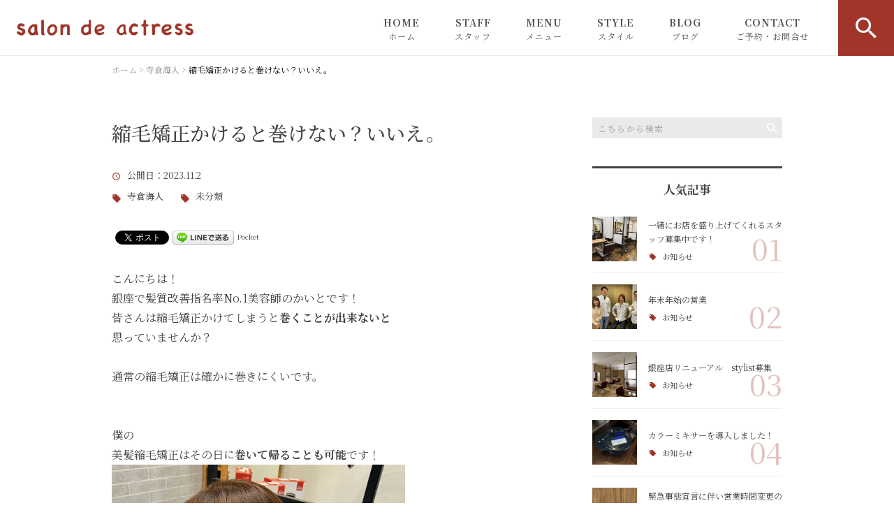

--- FILE ---
content_type: text/html; charset=UTF-8
request_url: https://actressginza.com/%E6%9C%AA%E5%88%86%E9%A1%9E/6464/
body_size: 23034
content:
<!DOCTYPE html>
<html lang="ja">
<head>
<meta charset="UTF-8" />
<meta name="viewport" content="width=device-width, initial-scale=1 viewport-fit=cover">
<meta name="format-detection" content="telephone=no">
<link rel="pingback" href="https://actressginza.com/jetb/xmlrpc.php" />
<link rel="shortcut icon" href="https://actressginza.com/jetb/wp-content/uploads/2020/08/favicon.ico" />
<link rel="apple-touch-icon-precomposed" href="https://actressginza.com/jetb/wp-content/uploads/2020/08/405824980c21b1acf6ac939d6d83017a.png" />

<title>縮毛矯正かけると巻けない？いいえ。 | salon de actress（サロン ド アクトレス）</title>

		<!-- All in One SEO 4.9.2 - aioseo.com -->
	<meta name="description" content="こんにちは！ 銀座で髪質改善指名率No.1美容師のかいとです！ 皆さんは縮毛矯正かけてしまうと巻くことが出来な" />
	<meta name="robots" content="max-image-preview:large" />
	<meta name="author" content="野本博明"/>
	<meta name="keywords" content="hair,エイジングケア,サロンドアクトレス銀座,ヘアケア,ホームケア,弱酸性ストレート,弱酸性縮毛矯正,縮毛矯正,酸性トリートメント,髪質改善ストレート,髪質改善縮毛矯正,寺倉海人,未分類" />
	<link rel="canonical" href="https://actressginza.com/%e6%9c%aa%e5%88%86%e9%a1%9e/6464/" />
	<meta name="generator" content="All in One SEO (AIOSEO) 4.9.2" />
		<meta property="og:locale" content="ja_JP" />
		<meta property="og:site_name" content="銀座・恵比寿の美容室｜salon de actress（サロン ド アクトレス）" />
		<meta property="og:type" content="article" />
		<meta property="og:title" content="縮毛矯正かけると巻けない？いいえ。 | salon de actress（サロン ド アクトレス）" />
		<meta property="og:description" content="こんにちは！ 銀座で髪質改善指名率No.1美容師のかいとです！ 皆さんは縮毛矯正かけてしまうと巻くことが出来な" />
		<meta property="og:url" content="https://actressginza.com/%e6%9c%aa%e5%88%86%e9%a1%9e/6464/" />
		<meta property="og:image" content="https://actressginza.com/jetb/wp-content/uploads/2022/11/20221127_165943-scaled.jpg" />
		<meta property="og:image:secure_url" content="https://actressginza.com/jetb/wp-content/uploads/2022/11/20221127_165943-scaled.jpg" />
		<meta property="og:image:width" content="1920" />
		<meta property="og:image:height" content="2560" />
		<meta property="article:published_time" content="2023-11-02T09:40:49+00:00" />
		<meta property="article:modified_time" content="2023-11-02T09:40:49+00:00" />
		<meta name="twitter:card" content="summary" />
		<meta name="twitter:title" content="縮毛矯正かけると巻けない？いいえ。 | salon de actress（サロン ド アクトレス）" />
		<meta name="twitter:description" content="こんにちは！ 銀座で髪質改善指名率No.1美容師のかいとです！ 皆さんは縮毛矯正かけてしまうと巻くことが出来な" />
		<meta name="twitter:image" content="https://actressginza.com/jetb/wp-content/uploads/2022/11/20221127_165943-scaled.jpg" />
		<script type="application/ld+json" class="aioseo-schema">
			{"@context":"https:\/\/schema.org","@graph":[{"@type":"Article","@id":"https:\/\/actressginza.com\/%e6%9c%aa%e5%88%86%e9%a1%9e\/6464\/#article","name":"\u7e2e\u6bdb\u77ef\u6b63\u304b\u3051\u308b\u3068\u5dfb\u3051\u306a\u3044\uff1f\u3044\u3044\u3048\u3002 | salon de actress\uff08\u30b5\u30ed\u30f3 \u30c9 \u30a2\u30af\u30c8\u30ec\u30b9\uff09","headline":"\u7e2e\u6bdb\u77ef\u6b63\u304b\u3051\u308b\u3068\u5dfb\u3051\u306a\u3044\uff1f\u3044\u3044\u3048\u3002","author":{"@id":"https:\/\/actressginza.com\/author\/actress\/#author"},"publisher":{"@id":"https:\/\/actressginza.com\/#organization"},"image":{"@type":"ImageObject","url":"https:\/\/actressginza.com\/jetb\/wp-content\/uploads\/2022\/11\/20221127_165943-scaled.jpg","width":1920,"height":2560},"datePublished":"2023-11-02T18:40:49+09:00","dateModified":"2023-11-02T18:40:49+09:00","inLanguage":"ja","mainEntityOfPage":{"@id":"https:\/\/actressginza.com\/%e6%9c%aa%e5%88%86%e9%a1%9e\/6464\/#webpage"},"isPartOf":{"@id":"https:\/\/actressginza.com\/%e6%9c%aa%e5%88%86%e9%a1%9e\/6464\/#webpage"},"articleSection":"\u5bfa\u5009\u6d77\u4eba, \u672a\u5206\u985e, hair, \u30a8\u30a4\u30b8\u30f3\u30b0\u30b1\u30a2, \u30b5\u30ed\u30f3\u30c9\u30a2\u30af\u30c8\u30ec\u30b9\u9280\u5ea7, \u30d8\u30a2\u30b1\u30a2, \u30db\u30fc\u30e0\u30b1\u30a2, \u5f31\u9178\u6027\u30b9\u30c8\u30ec\u30fc\u30c8, \u5f31\u9178\u6027\u7e2e\u6bdb\u77ef\u6b63, \u7e2e\u6bdb\u77ef\u6b63, \u9178\u6027\u30c8\u30ea\u30fc\u30c8\u30e1\u30f3\u30c8, \u9aea\u8cea\u6539\u5584\u30b9\u30c8\u30ec\u30fc\u30c8, \u9aea\u8cea\u6539\u5584\u7e2e\u6bdb\u77ef\u6b63"},{"@type":"BreadcrumbList","@id":"https:\/\/actressginza.com\/%e6%9c%aa%e5%88%86%e9%a1%9e\/6464\/#breadcrumblist","itemListElement":[{"@type":"ListItem","@id":"https:\/\/actressginza.com#listItem","position":1,"name":"\u30db\u30fc\u30e0","item":"https:\/\/actressginza.com","nextItem":{"@type":"ListItem","@id":"https:\/\/actressginza.com\/category\/%e5%af%ba%e5%80%89%e6%b5%b7%e4%ba%ba\/#listItem","name":"\u5bfa\u5009\u6d77\u4eba"}},{"@type":"ListItem","@id":"https:\/\/actressginza.com\/category\/%e5%af%ba%e5%80%89%e6%b5%b7%e4%ba%ba\/#listItem","position":2,"name":"\u5bfa\u5009\u6d77\u4eba","item":"https:\/\/actressginza.com\/category\/%e5%af%ba%e5%80%89%e6%b5%b7%e4%ba%ba\/","nextItem":{"@type":"ListItem","@id":"https:\/\/actressginza.com\/%e6%9c%aa%e5%88%86%e9%a1%9e\/6464\/#listItem","name":"\u7e2e\u6bdb\u77ef\u6b63\u304b\u3051\u308b\u3068\u5dfb\u3051\u306a\u3044\uff1f\u3044\u3044\u3048\u3002"},"previousItem":{"@type":"ListItem","@id":"https:\/\/actressginza.com#listItem","name":"\u30db\u30fc\u30e0"}},{"@type":"ListItem","@id":"https:\/\/actressginza.com\/%e6%9c%aa%e5%88%86%e9%a1%9e\/6464\/#listItem","position":3,"name":"\u7e2e\u6bdb\u77ef\u6b63\u304b\u3051\u308b\u3068\u5dfb\u3051\u306a\u3044\uff1f\u3044\u3044\u3048\u3002","previousItem":{"@type":"ListItem","@id":"https:\/\/actressginza.com\/category\/%e5%af%ba%e5%80%89%e6%b5%b7%e4%ba%ba\/#listItem","name":"\u5bfa\u5009\u6d77\u4eba"}}]},{"@type":"Organization","@id":"https:\/\/actressginza.com\/#organization","name":"\u6709\u9650\u4f1a\u793e\u30b9\u30d1\u30ea\u30c6\u30a3","description":"\u30b5\u30ed\u30f3 \u30c9 \u30a2\u30af\u30c8\u30ec\u30b9\u306f\u3001\u300c\u7d99\u7d9a\u7684\u306a\u7f8e\u3057\u3055\u3092\u652f\u3048\u305f\u3044\u300d\u3092\u30b3\u30f3\u30bb\u30d7\u30c8\u306b\u3001\u9280\u5ea7\u30fb\u6075\u6bd4\u5bff\u306b2\u5e97\u8217\u3092\u5c55\u958b\u3059\u308b\u7f8e\u5bb9\u5ba4\u3067\u3059\u3002\u30ab\u30c3\u30c8\u3001\u30ab\u30e9\u30fc\u3001\u30d1\u30fc\u30de\u306f\u3082\u3061\u308d\u3093\u3001\u9aea\u3067\u304a\u60a9\u307f\u306e\u65b9\u306b\u304a\u3059\u3059\u3081\u306e\u30a8\u30a4\u30b8\u30f3\u30b0\u6bdb\u5bfe\u5fdc\u3001\u7e2e\u6bdb\u77ef\u6b63\u306a\u3069\u3001\u304a\u5ba2\u69d8\u306e\u30e9\u30a4\u30d5\u30b9\u30bf\u30a4\u30eb\u3092\u4e00\u756a\u306b\u3001\u5e74\u4ee3\u5225\u306e\u30d9\u30b9\u30c8\u306a\u30b9\u30bf\u30a4\u30eb\u3092\u3054\u63d0\u6848\u3044\u305f\u3057\u307e\u3059\u3002\u4eba\u6c17\u306e\u30d8\u30c3\u30c9\u30b9\u30d1\u3082\u304a\u6c17\u8efd\u306b\u3054\u76f8\u8ac7\u4e0b\u3055\u3044\u3002","url":"https:\/\/actressginza.com\/","telephone":"+81335720797","logo":{"@type":"ImageObject","url":"https:\/\/actressginza.com\/jetb\/wp-content\/uploads\/2020\/08\/no_image.jpg","@id":"https:\/\/actressginza.com\/%e6%9c%aa%e5%88%86%e9%a1%9e\/6464\/#organizationLogo","width":400,"height":400},"image":{"@id":"https:\/\/actressginza.com\/%e6%9c%aa%e5%88%86%e9%a1%9e\/6464\/#organizationLogo"}},{"@type":"Person","@id":"https:\/\/actressginza.com\/author\/actress\/#author","url":"https:\/\/actressginza.com\/author\/actress\/","name":"\u91ce\u672c\u535a\u660e","image":{"@type":"ImageObject","@id":"https:\/\/actressginza.com\/%e6%9c%aa%e5%88%86%e9%a1%9e\/6464\/#authorImage","url":"https:\/\/secure.gravatar.com\/avatar\/e4695db746eb56d6c7fdc80366209c8d6f339d67f88aec68e70058e244ce6d2f?s=96&d=mm&r=g","width":96,"height":96,"caption":"\u91ce\u672c\u535a\u660e"}},{"@type":"WebPage","@id":"https:\/\/actressginza.com\/%e6%9c%aa%e5%88%86%e9%a1%9e\/6464\/#webpage","url":"https:\/\/actressginza.com\/%e6%9c%aa%e5%88%86%e9%a1%9e\/6464\/","name":"\u7e2e\u6bdb\u77ef\u6b63\u304b\u3051\u308b\u3068\u5dfb\u3051\u306a\u3044\uff1f\u3044\u3044\u3048\u3002 | salon de actress\uff08\u30b5\u30ed\u30f3 \u30c9 \u30a2\u30af\u30c8\u30ec\u30b9\uff09","description":"\u3053\u3093\u306b\u3061\u306f\uff01 \u9280\u5ea7\u3067\u9aea\u8cea\u6539\u5584\u6307\u540d\u7387No.1\u7f8e\u5bb9\u5e2b\u306e\u304b\u3044\u3068\u3067\u3059\uff01 \u7686\u3055\u3093\u306f\u7e2e\u6bdb\u77ef\u6b63\u304b\u3051\u3066\u3057\u307e\u3046\u3068\u5dfb\u304f\u3053\u3068\u304c\u51fa\u6765\u306a","inLanguage":"ja","isPartOf":{"@id":"https:\/\/actressginza.com\/#website"},"breadcrumb":{"@id":"https:\/\/actressginza.com\/%e6%9c%aa%e5%88%86%e9%a1%9e\/6464\/#breadcrumblist"},"author":{"@id":"https:\/\/actressginza.com\/author\/actress\/#author"},"creator":{"@id":"https:\/\/actressginza.com\/author\/actress\/#author"},"image":{"@type":"ImageObject","url":"https:\/\/actressginza.com\/jetb\/wp-content\/uploads\/2022\/11\/20221127_165943-scaled.jpg","@id":"https:\/\/actressginza.com\/%e6%9c%aa%e5%88%86%e9%a1%9e\/6464\/#mainImage","width":1920,"height":2560},"primaryImageOfPage":{"@id":"https:\/\/actressginza.com\/%e6%9c%aa%e5%88%86%e9%a1%9e\/6464\/#mainImage"},"datePublished":"2023-11-02T18:40:49+09:00","dateModified":"2023-11-02T18:40:49+09:00"},{"@type":"WebSite","@id":"https:\/\/actressginza.com\/#website","url":"https:\/\/actressginza.com\/","name":"salon de actress\uff08\u30b5\u30ed\u30f3 \u30c9 \u30a2\u30af\u30c8\u30ec\u30b9\uff09","description":"\u30b5\u30ed\u30f3 \u30c9 \u30a2\u30af\u30c8\u30ec\u30b9\u306f\u3001\u300c\u7d99\u7d9a\u7684\u306a\u7f8e\u3057\u3055\u3092\u652f\u3048\u305f\u3044\u300d\u3092\u30b3\u30f3\u30bb\u30d7\u30c8\u306b\u3001\u9280\u5ea7\u30fb\u6075\u6bd4\u5bff\u306b2\u5e97\u8217\u3092\u5c55\u958b\u3059\u308b\u7f8e\u5bb9\u5ba4\u3067\u3059\u3002\u30ab\u30c3\u30c8\u3001\u30ab\u30e9\u30fc\u3001\u30d1\u30fc\u30de\u306f\u3082\u3061\u308d\u3093\u3001\u9aea\u3067\u304a\u60a9\u307f\u306e\u65b9\u306b\u304a\u3059\u3059\u3081\u306e\u30a8\u30a4\u30b8\u30f3\u30b0\u6bdb\u5bfe\u5fdc\u3001\u7e2e\u6bdb\u77ef\u6b63\u306a\u3069\u3001\u304a\u5ba2\u69d8\u306e\u30e9\u30a4\u30d5\u30b9\u30bf\u30a4\u30eb\u3092\u4e00\u756a\u306b\u3001\u5e74\u4ee3\u5225\u306e\u30d9\u30b9\u30c8\u306a\u30b9\u30bf\u30a4\u30eb\u3092\u3054\u63d0\u6848\u3044\u305f\u3057\u307e\u3059\u3002\u4eba\u6c17\u306e\u30d8\u30c3\u30c9\u30b9\u30d1\u3082\u304a\u6c17\u8efd\u306b\u3054\u76f8\u8ac7\u4e0b\u3055\u3044\u3002","inLanguage":"ja","publisher":{"@id":"https:\/\/actressginza.com\/#organization"}}]}
		</script>
		<!-- All in One SEO -->

<link rel='dns-prefetch' href='//yubinbango.github.io' />
<link rel='dns-prefetch' href='//static.addtoany.com' />
<link rel="alternate" type="application/rss+xml" title="salon de actress（サロン ド アクトレス） &raquo; フィード" href="https://actressginza.com/feed/" />
<link rel="alternate" type="application/rss+xml" title="salon de actress（サロン ド アクトレス） &raquo; コメントフィード" href="https://actressginza.com/comments/feed/" />
<link rel="alternate" title="oEmbed (JSON)" type="application/json+oembed" href="https://actressginza.com/wp-json/oembed/1.0/embed?url=https%3A%2F%2Factressginza.com%2F%25e6%259c%25aa%25e5%2588%2586%25e9%25a1%259e%2F6464%2F" />
<link rel="alternate" title="oEmbed (XML)" type="text/xml+oembed" href="https://actressginza.com/wp-json/oembed/1.0/embed?url=https%3A%2F%2Factressginza.com%2F%25e6%259c%25aa%25e5%2588%2586%25e9%25a1%259e%2F6464%2F&#038;format=xml" />
<style id='wp-img-auto-sizes-contain-inline-css' type='text/css'>
img:is([sizes=auto i],[sizes^="auto," i]){contain-intrinsic-size:3000px 1500px}
/*# sourceURL=wp-img-auto-sizes-contain-inline-css */
</style>
<link rel='stylesheet' id='colorbox-theme1-css' href='https://actressginza.com/jetb/wp-content/plugins/jquery-colorbox/themes/theme1/colorbox.css?ver=4.6.2' type='text/css' media='screen' />
<style id='wp-emoji-styles-inline-css' type='text/css'>

	img.wp-smiley, img.emoji {
		display: inline !important;
		border: none !important;
		box-shadow: none !important;
		height: 1em !important;
		width: 1em !important;
		margin: 0 0.07em !important;
		vertical-align: -0.1em !important;
		background: none !important;
		padding: 0 !important;
	}
/*# sourceURL=wp-emoji-styles-inline-css */
</style>
<link rel='stylesheet' id='wp-block-library-css' href='https://actressginza.com/jetb/wp-includes/css/dist/block-library/style.min.css?ver=6.9' type='text/css' media='all' />
<style id='global-styles-inline-css' type='text/css'>
:root{--wp--preset--aspect-ratio--square: 1;--wp--preset--aspect-ratio--4-3: 4/3;--wp--preset--aspect-ratio--3-4: 3/4;--wp--preset--aspect-ratio--3-2: 3/2;--wp--preset--aspect-ratio--2-3: 2/3;--wp--preset--aspect-ratio--16-9: 16/9;--wp--preset--aspect-ratio--9-16: 9/16;--wp--preset--color--black: #000000;--wp--preset--color--cyan-bluish-gray: #abb8c3;--wp--preset--color--white: #ffffff;--wp--preset--color--pale-pink: #f78da7;--wp--preset--color--vivid-red: #cf2e2e;--wp--preset--color--luminous-vivid-orange: #ff6900;--wp--preset--color--luminous-vivid-amber: #fcb900;--wp--preset--color--light-green-cyan: #7bdcb5;--wp--preset--color--vivid-green-cyan: #00d084;--wp--preset--color--pale-cyan-blue: #8ed1fc;--wp--preset--color--vivid-cyan-blue: #0693e3;--wp--preset--color--vivid-purple: #9b51e0;--wp--preset--gradient--vivid-cyan-blue-to-vivid-purple: linear-gradient(135deg,rgb(6,147,227) 0%,rgb(155,81,224) 100%);--wp--preset--gradient--light-green-cyan-to-vivid-green-cyan: linear-gradient(135deg,rgb(122,220,180) 0%,rgb(0,208,130) 100%);--wp--preset--gradient--luminous-vivid-amber-to-luminous-vivid-orange: linear-gradient(135deg,rgb(252,185,0) 0%,rgb(255,105,0) 100%);--wp--preset--gradient--luminous-vivid-orange-to-vivid-red: linear-gradient(135deg,rgb(255,105,0) 0%,rgb(207,46,46) 100%);--wp--preset--gradient--very-light-gray-to-cyan-bluish-gray: linear-gradient(135deg,rgb(238,238,238) 0%,rgb(169,184,195) 100%);--wp--preset--gradient--cool-to-warm-spectrum: linear-gradient(135deg,rgb(74,234,220) 0%,rgb(151,120,209) 20%,rgb(207,42,186) 40%,rgb(238,44,130) 60%,rgb(251,105,98) 80%,rgb(254,248,76) 100%);--wp--preset--gradient--blush-light-purple: linear-gradient(135deg,rgb(255,206,236) 0%,rgb(152,150,240) 100%);--wp--preset--gradient--blush-bordeaux: linear-gradient(135deg,rgb(254,205,165) 0%,rgb(254,45,45) 50%,rgb(107,0,62) 100%);--wp--preset--gradient--luminous-dusk: linear-gradient(135deg,rgb(255,203,112) 0%,rgb(199,81,192) 50%,rgb(65,88,208) 100%);--wp--preset--gradient--pale-ocean: linear-gradient(135deg,rgb(255,245,203) 0%,rgb(182,227,212) 50%,rgb(51,167,181) 100%);--wp--preset--gradient--electric-grass: linear-gradient(135deg,rgb(202,248,128) 0%,rgb(113,206,126) 100%);--wp--preset--gradient--midnight: linear-gradient(135deg,rgb(2,3,129) 0%,rgb(40,116,252) 100%);--wp--preset--font-size--small: 13px;--wp--preset--font-size--medium: 20px;--wp--preset--font-size--large: 36px;--wp--preset--font-size--x-large: 42px;--wp--preset--spacing--20: 0.44rem;--wp--preset--spacing--30: 0.67rem;--wp--preset--spacing--40: 1rem;--wp--preset--spacing--50: 1.5rem;--wp--preset--spacing--60: 2.25rem;--wp--preset--spacing--70: 3.38rem;--wp--preset--spacing--80: 5.06rem;--wp--preset--shadow--natural: 6px 6px 9px rgba(0, 0, 0, 0.2);--wp--preset--shadow--deep: 12px 12px 50px rgba(0, 0, 0, 0.4);--wp--preset--shadow--sharp: 6px 6px 0px rgba(0, 0, 0, 0.2);--wp--preset--shadow--outlined: 6px 6px 0px -3px rgb(255, 255, 255), 6px 6px rgb(0, 0, 0);--wp--preset--shadow--crisp: 6px 6px 0px rgb(0, 0, 0);}:where(.is-layout-flex){gap: 0.5em;}:where(.is-layout-grid){gap: 0.5em;}body .is-layout-flex{display: flex;}.is-layout-flex{flex-wrap: wrap;align-items: center;}.is-layout-flex > :is(*, div){margin: 0;}body .is-layout-grid{display: grid;}.is-layout-grid > :is(*, div){margin: 0;}:where(.wp-block-columns.is-layout-flex){gap: 2em;}:where(.wp-block-columns.is-layout-grid){gap: 2em;}:where(.wp-block-post-template.is-layout-flex){gap: 1.25em;}:where(.wp-block-post-template.is-layout-grid){gap: 1.25em;}.has-black-color{color: var(--wp--preset--color--black) !important;}.has-cyan-bluish-gray-color{color: var(--wp--preset--color--cyan-bluish-gray) !important;}.has-white-color{color: var(--wp--preset--color--white) !important;}.has-pale-pink-color{color: var(--wp--preset--color--pale-pink) !important;}.has-vivid-red-color{color: var(--wp--preset--color--vivid-red) !important;}.has-luminous-vivid-orange-color{color: var(--wp--preset--color--luminous-vivid-orange) !important;}.has-luminous-vivid-amber-color{color: var(--wp--preset--color--luminous-vivid-amber) !important;}.has-light-green-cyan-color{color: var(--wp--preset--color--light-green-cyan) !important;}.has-vivid-green-cyan-color{color: var(--wp--preset--color--vivid-green-cyan) !important;}.has-pale-cyan-blue-color{color: var(--wp--preset--color--pale-cyan-blue) !important;}.has-vivid-cyan-blue-color{color: var(--wp--preset--color--vivid-cyan-blue) !important;}.has-vivid-purple-color{color: var(--wp--preset--color--vivid-purple) !important;}.has-black-background-color{background-color: var(--wp--preset--color--black) !important;}.has-cyan-bluish-gray-background-color{background-color: var(--wp--preset--color--cyan-bluish-gray) !important;}.has-white-background-color{background-color: var(--wp--preset--color--white) !important;}.has-pale-pink-background-color{background-color: var(--wp--preset--color--pale-pink) !important;}.has-vivid-red-background-color{background-color: var(--wp--preset--color--vivid-red) !important;}.has-luminous-vivid-orange-background-color{background-color: var(--wp--preset--color--luminous-vivid-orange) !important;}.has-luminous-vivid-amber-background-color{background-color: var(--wp--preset--color--luminous-vivid-amber) !important;}.has-light-green-cyan-background-color{background-color: var(--wp--preset--color--light-green-cyan) !important;}.has-vivid-green-cyan-background-color{background-color: var(--wp--preset--color--vivid-green-cyan) !important;}.has-pale-cyan-blue-background-color{background-color: var(--wp--preset--color--pale-cyan-blue) !important;}.has-vivid-cyan-blue-background-color{background-color: var(--wp--preset--color--vivid-cyan-blue) !important;}.has-vivid-purple-background-color{background-color: var(--wp--preset--color--vivid-purple) !important;}.has-black-border-color{border-color: var(--wp--preset--color--black) !important;}.has-cyan-bluish-gray-border-color{border-color: var(--wp--preset--color--cyan-bluish-gray) !important;}.has-white-border-color{border-color: var(--wp--preset--color--white) !important;}.has-pale-pink-border-color{border-color: var(--wp--preset--color--pale-pink) !important;}.has-vivid-red-border-color{border-color: var(--wp--preset--color--vivid-red) !important;}.has-luminous-vivid-orange-border-color{border-color: var(--wp--preset--color--luminous-vivid-orange) !important;}.has-luminous-vivid-amber-border-color{border-color: var(--wp--preset--color--luminous-vivid-amber) !important;}.has-light-green-cyan-border-color{border-color: var(--wp--preset--color--light-green-cyan) !important;}.has-vivid-green-cyan-border-color{border-color: var(--wp--preset--color--vivid-green-cyan) !important;}.has-pale-cyan-blue-border-color{border-color: var(--wp--preset--color--pale-cyan-blue) !important;}.has-vivid-cyan-blue-border-color{border-color: var(--wp--preset--color--vivid-cyan-blue) !important;}.has-vivid-purple-border-color{border-color: var(--wp--preset--color--vivid-purple) !important;}.has-vivid-cyan-blue-to-vivid-purple-gradient-background{background: var(--wp--preset--gradient--vivid-cyan-blue-to-vivid-purple) !important;}.has-light-green-cyan-to-vivid-green-cyan-gradient-background{background: var(--wp--preset--gradient--light-green-cyan-to-vivid-green-cyan) !important;}.has-luminous-vivid-amber-to-luminous-vivid-orange-gradient-background{background: var(--wp--preset--gradient--luminous-vivid-amber-to-luminous-vivid-orange) !important;}.has-luminous-vivid-orange-to-vivid-red-gradient-background{background: var(--wp--preset--gradient--luminous-vivid-orange-to-vivid-red) !important;}.has-very-light-gray-to-cyan-bluish-gray-gradient-background{background: var(--wp--preset--gradient--very-light-gray-to-cyan-bluish-gray) !important;}.has-cool-to-warm-spectrum-gradient-background{background: var(--wp--preset--gradient--cool-to-warm-spectrum) !important;}.has-blush-light-purple-gradient-background{background: var(--wp--preset--gradient--blush-light-purple) !important;}.has-blush-bordeaux-gradient-background{background: var(--wp--preset--gradient--blush-bordeaux) !important;}.has-luminous-dusk-gradient-background{background: var(--wp--preset--gradient--luminous-dusk) !important;}.has-pale-ocean-gradient-background{background: var(--wp--preset--gradient--pale-ocean) !important;}.has-electric-grass-gradient-background{background: var(--wp--preset--gradient--electric-grass) !important;}.has-midnight-gradient-background{background: var(--wp--preset--gradient--midnight) !important;}.has-small-font-size{font-size: var(--wp--preset--font-size--small) !important;}.has-medium-font-size{font-size: var(--wp--preset--font-size--medium) !important;}.has-large-font-size{font-size: var(--wp--preset--font-size--large) !important;}.has-x-large-font-size{font-size: var(--wp--preset--font-size--x-large) !important;}
/*# sourceURL=global-styles-inline-css */
</style>

<style id='classic-theme-styles-inline-css' type='text/css'>
/*! This file is auto-generated */
.wp-block-button__link{color:#fff;background-color:#32373c;border-radius:9999px;box-shadow:none;text-decoration:none;padding:calc(.667em + 2px) calc(1.333em + 2px);font-size:1.125em}.wp-block-file__button{background:#32373c;color:#fff;text-decoration:none}
/*# sourceURL=/wp-includes/css/classic-themes.min.css */
</style>
<link rel='stylesheet' id='contact-form-7-css' href='https://actressginza.com/jetb/wp-content/plugins/contact-form-7/includes/css/styles.css?ver=6.1.4' type='text/css' media='all' />
<link rel='stylesheet' id='Jet_CMS_style-css' href='https://actressginza.com/jetb/wp-content/themes/Jet_cms_media_c/style.css?ver=6.9' type='text/css' media='all' />
<link rel='stylesheet' id='wp-pagenavi-css' href='https://actressginza.com/jetb/wp-content/plugins/wp-pagenavi/pagenavi-css.css?ver=2.70' type='text/css' media='all' />
<link rel='stylesheet' id='tablepress-default-css' href='https://actressginza.com/jetb/wp-content/plugins/tablepress/css/build/default.css?ver=3.2.6' type='text/css' media='all' />
<link rel='stylesheet' id='addtoany-css' href='https://actressginza.com/jetb/wp-content/plugins/add-to-any/addtoany.min.css?ver=1.16' type='text/css' media='all' />
<script type="text/javascript" src="https://actressginza.com/jetb/wp-includes/js/jquery/jquery.min.js?ver=3.7.1" id="jquery-core-js"></script>
<script type="text/javascript" src="https://actressginza.com/jetb/wp-includes/js/jquery/jquery-migrate.min.js?ver=3.4.1" id="jquery-migrate-js"></script>
<script type="text/javascript" id="colorbox-js-extra">
/* <![CDATA[ */
var jQueryColorboxSettingsArray = {"jQueryColorboxVersion":"4.6.2","colorboxInline":"false","colorboxIframe":"false","colorboxGroupId":"","colorboxTitle":"","colorboxWidth":"false","colorboxHeight":"false","colorboxMaxWidth":"false","colorboxMaxHeight":"false","colorboxSlideshow":"false","colorboxSlideshowAuto":"false","colorboxScalePhotos":"true","colorboxPreloading":"false","colorboxOverlayClose":"true","colorboxLoop":"true","colorboxEscKey":"true","colorboxArrowKey":"true","colorboxScrolling":"true","colorboxOpacity":"0.85","colorboxTransition":"elastic","colorboxSpeed":"350","colorboxSlideshowSpeed":"2500","colorboxClose":"close","colorboxNext":"next","colorboxPrevious":"previous","colorboxSlideshowStart":"start slideshow","colorboxSlideshowStop":"stop slideshow","colorboxCurrent":"{current} of {total} images","colorboxXhrError":"This content failed to load.","colorboxImgError":"This image failed to load.","colorboxImageMaxWidth":"95%","colorboxImageMaxHeight":"95%","colorboxImageHeight":"false","colorboxImageWidth":"false","colorboxLinkHeight":"false","colorboxLinkWidth":"false","colorboxInitialHeight":"100","colorboxInitialWidth":"300","autoColorboxJavaScript":"","autoHideFlash":"","autoColorbox":"true","autoColorboxGalleries":"","addZoomOverlay":"","useGoogleJQuery":"","colorboxAddClassToLinks":""};
//# sourceURL=colorbox-js-extra
/* ]]> */
</script>
<script type="text/javascript" src="https://actressginza.com/jetb/wp-content/plugins/jquery-colorbox/js/jquery.colorbox-min.js?ver=1.4.33" id="colorbox-js"></script>
<script type="text/javascript" src="https://actressginza.com/jetb/wp-content/plugins/jquery-colorbox/js/jquery-colorbox-wrapper-min.js?ver=4.6.2" id="colorbox-wrapper-js"></script>
<script type="text/javascript" id="addtoany-core-js-before">
/* <![CDATA[ */
window.a2a_config=window.a2a_config||{};a2a_config.callbacks=[];a2a_config.overlays=[];a2a_config.templates={};a2a_localize = {
	Share: "共有",
	Save: "ブックマーク",
	Subscribe: "購読",
	Email: "メール",
	Bookmark: "ブックマーク",
	ShowAll: "すべて表示する",
	ShowLess: "小さく表示する",
	FindServices: "サービスを探す",
	FindAnyServiceToAddTo: "追加するサービスを今すぐ探す",
	PoweredBy: "Powered by",
	ShareViaEmail: "メールでシェアする",
	SubscribeViaEmail: "メールで購読する",
	BookmarkInYourBrowser: "ブラウザにブックマーク",
	BookmarkInstructions: "このページをブックマークするには、 Ctrl+D または \u2318+D を押下。",
	AddToYourFavorites: "お気に入りに追加",
	SendFromWebOrProgram: "任意のメールアドレスまたはメールプログラムから送信",
	EmailProgram: "メールプログラム",
	More: "詳細&#8230;",
	ThanksForSharing: "共有ありがとうございます !",
	ThanksForFollowing: "フォローありがとうございます !"
};


//# sourceURL=addtoany-core-js-before
/* ]]> */
</script>
<script type="text/javascript" defer src="https://static.addtoany.com/menu/page.js" id="addtoany-core-js"></script>
<script type="text/javascript" defer src="https://actressginza.com/jetb/wp-content/plugins/add-to-any/addtoany.min.js?ver=1.1" id="addtoany-jquery-js"></script>
<link rel="https://api.w.org/" href="https://actressginza.com/wp-json/" /><link rel="alternate" title="JSON" type="application/json" href="https://actressginza.com/wp-json/wp/v2/posts/6464" /><link rel="EditURI" type="application/rsd+xml" title="RSD" href="https://actressginza.com/jetb/xmlrpc.php?rsd" />
<meta name="generator" content="WordPress 6.9" />
<link rel='shortlink' href='https://actressginza.com/?p=6464' />
<link rel="llms-sitemap" href="https://actressginza.com/llms.txt" />
<!-- Analytics by WP Statistics - https://wp-statistics.com -->

<!-- BEGIN: WP Social Bookmarking Light HEAD --><script>
    (function (d, s, id) {
        var js, fjs = d.getElementsByTagName(s)[0];
        if (d.getElementById(id)) return;
        js = d.createElement(s);
        js.id = id;
        js.src = "//connect.facebook.net/en_US/sdk.js#xfbml=1&version=v2.7";
        fjs.parentNode.insertBefore(js, fjs);
    }(document, 'script', 'facebook-jssdk'));
</script>
<style type="text/css">.wp_social_bookmarking_light{
    border: 0 !important;
    padding: 10px 0 20px 0 !important;
    margin: 0 !important;
}
.wp_social_bookmarking_light div{
    float: left !important;
    border: 0 !important;
    padding: 0 !important;
    margin: 0 5px 0px 0 !important;
    min-height: 30px !important;
    line-height: 18px !important;
    text-indent: 0 !important;
}
.wp_social_bookmarking_light img{
    border: 0 !important;
    padding: 0;
    margin: 0;
    vertical-align: top !important;
}
.wp_social_bookmarking_light_clear{
    clear: both !important;
}
#fb-root{
    display: none;
}
.wsbl_facebook_like iframe{
    max-width: none !important;
}
.wsbl_pinterest a{
    border: 0px !important;
}
</style>
<!-- END: WP Social Bookmarking Light HEAD -->

<link href="https://fonts.googleapis.com/css?family=Noto+Serif+JP:400,500,700&display=swap" rel="stylesheet">

<link rel="stylesheet" href="https://actressginza.com/jetb/wp-content/themes/Jet_cms_media_c/css/icon.css">
<link rel="stylesheet" href="https://fonts.googleapis.com/icon?family=Material+Icons">
<link rel="stylesheet" href="https://actressginza.com/jetb/wp-content/themes/Jet_cms_media_c/css/animate.min.css">

<!--全体共通-->
<link rel="stylesheet" href="https://jetb.co.jp/media-king/c/css/header_footer_side.css">
<link rel="stylesheet" href="https://jetb.co.jp/media-king/c/css/single_page.css">
<link rel="stylesheet" href="https://jetb.co.jp/media-king/c/css/other.css">
<link rel="stylesheet" href="https://jetb.co.jp/media-king/c/css/jetb_announce.css">
<link rel="stylesheet" href="https://jetb.co.jp/media-king/c/css/jetb_maincontents.css">


<link rel="stylesheet" href="https://jetb.co.jp/media-king/c/css/jet_AddQuicktags.css" type="text/css" />
<link rel="stylesheet" href="https://actressginza.com/jetb/wp-content/themes/Jet_cms_media_c/Jet_Tpl_style.css" type="text/css" />
<link rel="stylesheet" href="https://jetb.co.jp/media-king/c/css/common.css" type="text/css" />
<link rel="stylesheet" href="https://actressginza.com/jetb/wp-content/themes/Jet_cms_media_c/custom/custom.css" type="text/css" />

<!-- Google tag (gtag.js) -->
<script async src="https://www.googletagmanager.com/gtag/js?id=G-62X1R6LFLW"></script>
<script>
  window.dataLayer = window.dataLayer || [];
  function gtag(){dataLayer.push(arguments);}
  gtag('js', new Date());

  gtag('config', 'G-62X1R6LFLW');
　gtag('config', 'UA-176271967-55');
</script>
	
</head>
<body class="wp-singular post-template-default single single-post postid-6464 single-format-standard wp-theme-Jet_cms_media_c" ontouchstart="">
	<div id="top" class="allwrapper">
		<header id="upper" class="cf">
			<h1 class="logo">
				<a href="https://actressginza.com/">
					<img src="https://actressginza.com/jetb/wp-content/uploads/2020/08/logo.png" alt="salon de actress（サロン ド アクトレス）">
				</a>
			</h1>

			<div class="menu-trigger" href="#">
				<div class="trigger_wrap">
					<span></span>
					<span></span>
					<span></span>
					<p>MENU</p>
				</div>
			</div>

			<nav class="g_nav cf">
				
				<ul id="menu-%e3%82%b0%e3%83%ad%e3%83%bc%e3%83%90%e3%83%ab%e3%83%8a%e3%83%93" class="g_nav_menu menu"><li><a href="https://actressginza.com/">HOME<span>ホーム</span></a></li>
<li><a href="https://actressginza.com/staff/">STAFF<span>スタッフ</span></a></li>
<li><a href="https://actressginza.com/menu/">MENU<span>メニュー</span></a></li>
<li><a href="https://actressginza.com/%e3%82%b9%e3%82%bf%e3%82%a4%e3%83%ab/">STYLE<span>スタイル</span></a></li>
<li><a href="https://actressginza.com/blog-achive/">BLOG<span>ブログ</span></a>
<ul class="sub-menu">
	<li><a href="https://actressginza.com/category/news/">お知らせ</a></li>
	<li><a href="https://actressginza.com/category/%e3%81%93%e3%81%a0%e3%82%8f%e3%82%8a/">こだわり</a></li>
	<li><a href="https://actressginza.com/category/%e5%95%86%e5%93%81%e7%b4%b9%e4%bb%8b/">商品紹介</a></li>
	<li><a href="https://actressginza.com/category/nomoto/">野本博明</a></li>
	<li><a href="https://actressginza.com/category/obara/">小原勉</a></li>
	<li><a href="https://actressginza.com/category/shino/">篠由美子</a></li>
	<li><a href="https://actressginza.com/category/%e5%af%ba%e5%80%89%e6%b5%b7%e4%ba%ba/">寺倉海人</a></li>
	<li><a href="https://actressginza.com/category/yoshii/">吉井宗員</a></li>
	<li><a href="https://actressginza.com/category/takayama/">高山愛来</a></li>
</ul>
</li>
<li><a href="#">CONTACT<span>ご予約・お問合せ</span></a>
<ul class="sub-menu">
	<li><a href="https://actressginza.com/reservation/">ご予約</a></li>
	<li><a href="https://actressginza.com/contact/">お問い合わせ</a></li>
</ul>
</li>
</ul>
								<div id="head_search_btn" class="pt-A-bg">
					<p class="pt-A"></p>
				</div>
				<div class="head_search_wrap">
					<div class="flex_cont">
						<form action="https://actressginza.com/" method="get" id="head_searchform">
							<input id="head_words" type="text" name="s" placeholder="テキストを入力して検索" />
							<input id="head_searchBtn" type="submit" name="searchBtn" value="&#xf4a5;" />
						</form>
					</div>
				</div>
							</nav>
		</header>
<div id="single_area">
<div class="bread_area">
	<div class="breadcrumbs" typeof="BreadcrumbList" vocab="https://schema.org/">
		<span property="itemListElement" typeof="ListItem"><a property="item" typeof="WebPage" title="Go to salon de actress（サロン ド アクトレス）." href="https://actressginza.com" class="home" ><span property="name">ホーム</span></a><meta property="position" content="1"></span> &gt; <span property="itemListElement" typeof="ListItem"><a property="item" typeof="WebPage" title="Go to the 寺倉海人 category archives." href="https://actressginza.com/category/%e5%af%ba%e5%80%89%e6%b5%b7%e4%ba%ba/" class="taxonomy category" ><span property="name">寺倉海人</span></a><meta property="position" content="2"></span> &gt; <span class="post post-post current-item">縮毛矯正かけると巻けない？いいえ。</span>	</div>
</div>
<!--▼▼▼▼コンテンツエリア▼▼▼▼-->
<div class="inner cf">
	<main id="single_cont">
		<article class="single_box post_single">
			
			<header class="single_head">
				<h1 class="single_title">縮毛矯正かけると巻けない？いいえ。</h1>
				<time class="day_entry">
					<span>公開日</span>：2023.11.2									</time>
				<p class="cat_entry"><a href="https://actressginza.com/category/%e5%af%ba%e5%80%89%e6%b5%b7%e4%ba%ba/" rel="tag">寺倉海人</a><a href="https://actressginza.com/category/%e6%9c%aa%e5%88%86%e9%a1%9e/" rel="tag">未分類</a></p>
				<div class='wp_social_bookmarking_light'>        <div class="wsbl_facebook_like"><div id="fb-root"></div><fb:like href="https://actressginza.com/%e6%9c%aa%e5%88%86%e9%a1%9e/6464/" layout="button_count" action="like" width="100" share="false" show_faces="false" ></fb:like></div>        <div class="wsbl_twitter"><a href="https://twitter.com/share" class="twitter-share-button" data-url="https://actressginza.com/%e6%9c%aa%e5%88%86%e9%a1%9e/6464/" data-text="縮毛矯正かけると巻けない？いいえ。">Tweet</a></div>        <div class="wsbl_line"><a href='http://line.me/R/msg/text/?%E7%B8%AE%E6%AF%9B%E7%9F%AF%E6%AD%A3%E3%81%8B%E3%81%91%E3%82%8B%E3%81%A8%E5%B7%BB%E3%81%91%E3%81%AA%E3%81%84%EF%BC%9F%E3%81%84%E3%81%84%E3%81%88%E3%80%82%0D%0Ahttps%3A%2F%2Factressginza.com%2F%25e6%259c%25aa%25e5%2588%2586%25e9%25a1%259e%2F6464%2F' title='LINEで送る' rel=nofollow class='wp_social_bookmarking_light_a' ><img src='https://actressginza.com/jetb/wp-content/plugins/wp-social-bookmarking-light/public/images/line88x20.png' alt='LINEで送る' title='LINEで送る' width='88' height='20' class='wp_social_bookmarking_light_img' /></a></div>        <div class="wsbl_pocket"><a href="https://getpocket.com/save" class="pocket-btn" data-lang="en" data-save-url="https://actressginza.com/%e6%9c%aa%e5%88%86%e9%a1%9e/6464/" data-pocket-count="none" data-pocket-align="left" >Pocket</a><script type="text/javascript">!function(d,i){if(!d.getElementById(i)){var j=d.createElement("script");j.id=i;j.src="https://widgets.getpocket.com/v1/j/btn.js?v=1";var w=d.getElementById(i);d.body.appendChild(j);}}(document,"pocket-btn-js");</script></div></div>
<br class='wp_social_bookmarking_light_clear' />
			</header>
			<section class="single_text the_text">
				<p>こんにちは！</p>
<p>銀座で髪質改善指名率No.1美容師のかいとです！</p>
<p>皆さんは縮毛矯正かけてしまうと<b>巻くことが出来ないと</b></p>
<p>思っていませんか？</p>
<p>&nbsp;</p>
<p>通常の縮毛矯正は確かに巻きにくいです。</p>
<p>&nbsp;</p>
<p>&nbsp;</p>
<p>僕の</p>
<p>美髪縮毛矯正はその日に<b>巻いて帰ることも可能</b>です！</p>
<p><a href="https://stat.ameba.jp/user_images/20231102/18/kaito-hair/ec/c9/j/o2558254315359139496.jpg" data-cke-saved-href="https://stat.ameba.jp/user_images/20231102/18/kaito-hair/ec/c9/j/o2558254315359139496.jpg"><img class="colorbox-6464"  fetchpriority="high" decoding="async" src="https://stat.ameba.jp/user_images/20231102/18/kaito-hair/ec/c9/j/o2558254315359139496.jpg" alt="" width="420" height="418" data-cke-saved-src="https://stat.ameba.jp/user_images/20231102/18/kaito-hair/ec/c9/j/o2558254315359139496.jpg" /></a></p>
<p><b>むしろ巻きやすいです！</b></p>
<p>&nbsp;</p>
<p>&nbsp;</p>
<p>なんで巻きやすくなるのかというと</p>
<p>僕は縮毛矯正の薬剤をお客様の髪質に</p>
<p><b>0.1g単位</b>で調整をして、【トリートメント成分】を入れています</p>
<p>&nbsp;</p>
<p>&nbsp;</p>
<p>つまりお客様に同じ薬剤を使うことはありません。</p>
<p>&nbsp;</p>
<p>&nbsp;</p>
<p>&nbsp;</p>
<p>そして他の美容師さんには企業秘密なので同じことをできる</p>
<p>美容師さんは存在しません。</p>
<p>&nbsp;</p>
<p>&nbsp;</p>
<p>ここから髪の毛も乾燥してしまう時期なので</p>
<p>ヘアケアが特に重要になってきます。</p>
<p>&nbsp;</p>
<p>&nbsp;</p>
<p><b>そろそろ本物の髪質改善やってみませんか？</b></p>
<p>ご予約はこちらから！</p>
<p>↓</p>
			</section><!--END blog_text-->

									<!--告知-->
<div class="announce_area">

	
	<section class="announce_cont box-shadow1">
				<h2 class="announce_cont_title"><span>WEB予約はこちら</span></h2>
	
		
		
		
				<div class="cont4 the_text">
			<p><img decoding="async" class="size-medium wp-image-5704 aligncenter" src="https://actressginza.com/jetb/wp-content/uploads/2022/03/IMG_4195-300x225.jpg" alt="" width="300" height="225" srcset="https://actressginza.com/jetb/wp-content/uploads/2022/03/IMG_4195-300x225.jpg 300w, https://actressginza.com/jetb/wp-content/uploads/2022/03/IMG_4195-1024x768.jpg 1024w, https://actressginza.com/jetb/wp-content/uploads/2022/03/IMG_4195-768x576.jpg 768w, https://actressginza.com/jetb/wp-content/uploads/2022/03/IMG_4195-1536x1152.jpg 1536w, https://actressginza.com/jetb/wp-content/uploads/2022/03/IMG_4195-2048x1536.jpg 2048w" sizes="(max-width: 300px) 100vw, 300px" /></p>
<p>&nbsp;</p>
<p style="text-align: center;"><span style="font-size: 24px;">癒し系の落ち着く空間</span></p>
<p style="text-align: center;"> </p>
<p style="text-align: center;">巧みな技巧派スタイリストが</p>
<p style="text-align: center;">お客様に似合うスタイルをご提案。</p>
<p style="text-align: center;"> </p>
<p style="text-align: center;">お客様に身近に思って頂ける</p>
<p style="text-align: center;">接客サービスを心がけて精進してまいります。</p>
		</div>
	
				<div class="cont5">
			<a class="box-shadow1 pt-A-bg" href="https://actressginza.com/reservation/" >
				<span>WEB予約</span>
			</a>
		</div>
	
		
		
			</section>
	
</div><!--END announce_area-->
			
			<!--Auther-->
						
			
			<div class="comments_area">
				
<!-- You can start editing here. -->


			<!-- If comments are closed. -->
		<p class="nocomments">コメントは受け付けていません。</p>

	
			</div>

			<div class='wp_social_bookmarking_light'>        <div class="wsbl_facebook_like"><div id="fb-root"></div><fb:like href="https://actressginza.com/%e6%9c%aa%e5%88%86%e9%a1%9e/6464/" layout="button_count" action="like" width="100" share="false" show_faces="false" ></fb:like></div>        <div class="wsbl_twitter"><a href="https://twitter.com/share" class="twitter-share-button" data-url="https://actressginza.com/%e6%9c%aa%e5%88%86%e9%a1%9e/6464/" data-text="縮毛矯正かけると巻けない？いいえ。">Tweet</a></div>        <div class="wsbl_line"><a href='http://line.me/R/msg/text/?%E7%B8%AE%E6%AF%9B%E7%9F%AF%E6%AD%A3%E3%81%8B%E3%81%91%E3%82%8B%E3%81%A8%E5%B7%BB%E3%81%91%E3%81%AA%E3%81%84%EF%BC%9F%E3%81%84%E3%81%84%E3%81%88%E3%80%82%0D%0Ahttps%3A%2F%2Factressginza.com%2F%25e6%259c%25aa%25e5%2588%2586%25e9%25a1%259e%2F6464%2F' title='LINEで送る' rel=nofollow class='wp_social_bookmarking_light_a' ><img src='https://actressginza.com/jetb/wp-content/plugins/wp-social-bookmarking-light/public/images/line88x20.png' alt='LINEで送る' title='LINEで送る' width='88' height='20' class='wp_social_bookmarking_light_img' /></a></div>        <div class="wsbl_pocket"><a href="https://getpocket.com/save" class="pocket-btn" data-lang="en" data-save-url="https://actressginza.com/%e6%9c%aa%e5%88%86%e9%a1%9e/6464/" data-pocket-count="none" data-pocket-align="left" >Pocket</a><script type="text/javascript">!function(d,i){if(!d.getElementById(i)){var j=d.createElement("script");j.id=i;j.src="https://widgets.getpocket.com/v1/j/btn.js?v=1";var w=d.getElementById(i);d.body.appendChild(j);}}(document,"pocket-btn-js");</script></div></div>
<br class='wp_social_bookmarking_light_clear' />

						<div class="tag_wrap">
				<span>タグ：</span><a href="https://actressginza.com/tag/hair/" rel="tag">hair</a> <a href="https://actressginza.com/tag/%e3%82%a8%e3%82%a4%e3%82%b8%e3%83%b3%e3%82%b0%e3%82%b1%e3%82%a2/" rel="tag">エイジングケア</a> <a href="https://actressginza.com/tag/%e3%82%b5%e3%83%ad%e3%83%b3%e3%83%89%e3%82%a2%e3%82%af%e3%83%88%e3%83%ac%e3%82%b9%e9%8a%80%e5%ba%a7/" rel="tag">サロンドアクトレス銀座</a> <a href="https://actressginza.com/tag/%e3%83%98%e3%82%a2%e3%82%b1%e3%82%a2/" rel="tag">ヘアケア</a> <a href="https://actressginza.com/tag/%e3%83%9b%e3%83%bc%e3%83%a0%e3%82%b1%e3%82%a2/" rel="tag">ホームケア</a> <a href="https://actressginza.com/tag/%e5%bc%b1%e9%85%b8%e6%80%a7%e3%82%b9%e3%83%88%e3%83%ac%e3%83%bc%e3%83%88/" rel="tag">弱酸性ストレート</a> <a href="https://actressginza.com/tag/%e5%bc%b1%e9%85%b8%e6%80%a7%e7%b8%ae%e6%af%9b%e7%9f%af%e6%ad%a3/" rel="tag">弱酸性縮毛矯正</a> <a href="https://actressginza.com/tag/%e7%b8%ae%e6%af%9b%e7%9f%af%e6%ad%a3/" rel="tag">縮毛矯正</a> <a href="https://actressginza.com/tag/%e9%85%b8%e6%80%a7%e3%83%88%e3%83%aa%e3%83%bc%e3%83%88%e3%83%a1%e3%83%b3%e3%83%88/" rel="tag">酸性トリートメント</a> <a href="https://actressginza.com/tag/%e9%ab%aa%e8%b3%aa%e6%94%b9%e5%96%84%e3%82%b9%e3%83%88%e3%83%ac%e3%83%bc%e3%83%88/" rel="tag">髪質改善ストレート</a> <a href="https://actressginza.com/tag/%e9%ab%aa%e8%b3%aa%e6%94%b9%e5%96%84%e7%b8%ae%e6%af%9b%e7%9f%af%e6%ad%a3/" rel="tag">髪質改善縮毛矯正</a>			</div>
			
									<div class="pn_pager on">
				<div class="pre_p">
					<p>前の記事へ</p><div class="txt_l"><span>«</span> <a href="https://actressginza.com/%e5%af%ba%e5%80%89%e6%b5%b7%e4%ba%ba/6459/" rel="prev">40代女性に絶対見て欲しい！！エイジング毛の対処法</a></div>				</div>
				<div class="next_p">
					<p>次の記事へ</p><div class="txt_r"><a href="https://actressginza.com/%e5%af%ba%e5%80%89%e6%b5%b7%e4%ba%ba/6471/" rel="next">最先端の縮毛矯正は【オーダーメイド】の時代</a> <span>»</span></div>				</div>
			</div>
			
					</article><!--end blog_box-->

		<script type="application/ld+json">
			{
				"@context": "http://schema.org",
				"@type": "BlogPosting",
				"mainEntityOfPage":{
				"@type":"WebPage",
				"@id":"https://actressginza.com/%e6%9c%aa%e5%88%86%e9%a1%9e/6464/"
			},
			"headline":"縮毛矯正かけると巻けない？いいえ。",
			"image": [
				""
			],
			"datePublished": "2023-11-02T18:40:49+09:00",
			"dateModified": "2023-11-02T18:40:49+09:00",
			"author": {
			"@type": "Person", //組織の場合は"Organization"と記入
				"name": "野本博明"
			},
			"publisher": {
				"@type": "Person", //個人の場合は"Person"と記入
				"name": "salon de actress",
				"logo": {
					"@type": "ImageObject",
					"url": "https://actressginza.com/jetb/wp-content/uploads/2020/08/logo.png"
				}
			},
			"description": "こんにちは！ 銀座で髪質改善指名率No.1美容師のかいとです！ 皆さんは縮毛矯正かけてしまうと巻くことが出来ないと 思っていませんか？ &nbsp; 通常の縮毛矯正は確かに巻きにくいです。 &nbsp; &nbsp; 僕…"
			}
		</script>
	</main>

	<aside id="side_bar">
	<div id="secondary">
		<aside class="side_search_form">
			<form action="https://actressginza.com/" method="get" id="searchform2">
	<input id="keywords2" type="text" name="s" id="site_search" placeholder="こちらから検索" />
	<input id="searchBtn2" type="submit" name="searchBtn2" value="&#xf2f5;" />
</form>		</aside>
		<aside class="side_popular_area">
			<h4 class="side_cont_title">人気記事</h4>
			<ul class="side_list">
								
				<li>
					<a class="img_box imgwrap" href="https://actressginza.com/news/5815/" title="一緒にお店を盛り上げてくれるスタッフ募集中です！">
													<img src="https://actressginza.com/jetb/wp-content/uploads/2022/03/IMG_4195-300x225.jpg" alt="一緒にお店を盛り上げてくれるスタッフ募集中です！" />
											</a>
					<div class="entry_box">
						<p class="post_title">
							<a href="https://actressginza.com/news/5815/">
																一緒にお店を盛り上げてくれるスタッフ募集中です！															</a>
						</p>
						<p class="cat_box">
							<a href="https://actressginza.com/category/news/" rel="tag">お知らせ</a>						</p>
					</div>
					<span class="number">
						01					</span>
				</li>
								
				<li>
					<a class="img_box imgwrap" href="https://actressginza.com/news/4624/" title="年末年始の営業">
													<img src="https://actressginza.com/jetb/wp-content/uploads/2020/12/6789B802-AC81-423F-94B4-61AAE35F4AA5-300x225.jpeg" alt="年末年始の営業" />
											</a>
					<div class="entry_box">
						<p class="post_title">
							<a href="https://actressginza.com/news/4624/">
																年末年始の営業															</a>
						</p>
						<p class="cat_box">
							<a href="https://actressginza.com/category/news/" rel="tag">お知らせ</a><a href="https://actressginza.com/category/yoshii/" rel="tag">吉井宗員</a>						</p>
					</div>
					<span class="number">
						02					</span>
				</li>
								
				<li>
					<a class="img_box imgwrap" href="https://actressginza.com/news/5645/" title="銀座店リニューアル　stylist募集">
													<img src="https://actressginza.com/jetb/wp-content/uploads/2022/02/209DE573-E9E9-48C8-AEC7-84B9CFF74F1D-300x235.jpeg" alt="銀座店リニューアル　stylist募集" />
											</a>
					<div class="entry_box">
						<p class="post_title">
							<a href="https://actressginza.com/news/5645/">
																銀座店リニューアル　stylist募集															</a>
						</p>
						<p class="cat_box">
							<a href="https://actressginza.com/category/news/" rel="tag">お知らせ</a>						</p>
					</div>
					<span class="number">
						03					</span>
				</li>
								
				<li>
					<a class="img_box imgwrap" href="https://actressginza.com/news/3992/" title="カラーミキサーを導入しました！">
													<img width="2560" height="2560" src="https://actressginza.com/jetb/wp-content/uploads/2020/09/c7898708b49657740de8337dbfb80fec-scaled.jpeg" class="attachment-full size-full colorbox-3992  wp-post-image" alt="" decoding="async" loading="lazy" srcset="https://actressginza.com/jetb/wp-content/uploads/2020/09/c7898708b49657740de8337dbfb80fec-scaled.jpeg 2560w, https://actressginza.com/jetb/wp-content/uploads/2020/09/c7898708b49657740de8337dbfb80fec-300x300.jpeg 300w, https://actressginza.com/jetb/wp-content/uploads/2020/09/c7898708b49657740de8337dbfb80fec-1024x1024.jpeg 1024w, https://actressginza.com/jetb/wp-content/uploads/2020/09/c7898708b49657740de8337dbfb80fec-150x150.jpeg 150w, https://actressginza.com/jetb/wp-content/uploads/2020/09/c7898708b49657740de8337dbfb80fec-768x768.jpeg 768w, https://actressginza.com/jetb/wp-content/uploads/2020/09/c7898708b49657740de8337dbfb80fec-1536x1536.jpeg 1536w, https://actressginza.com/jetb/wp-content/uploads/2020/09/c7898708b49657740de8337dbfb80fec-2048x2048.jpeg 2048w" sizes="auto, (max-width: 2560px) 100vw, 2560px" />											</a>
					<div class="entry_box">
						<p class="post_title">
							<a href="https://actressginza.com/news/3992/">
																カラーミキサーを導入しました！															</a>
						</p>
						<p class="cat_box">
							<a href="https://actressginza.com/category/news/" rel="tag">お知らせ</a><a href="https://actressginza.com/category/%e3%81%93%e3%81%a0%e3%82%8f%e3%82%8a/" rel="tag">こだわり</a><a href="https://actressginza.com/category/takayama/" rel="tag">高山愛来</a>						</p>
					</div>
					<span class="number">
						04					</span>
				</li>
								
				<li>
					<a class="img_box imgwrap" href="https://actressginza.com/news/4686/" title="緊急事態宣言に伴い営業時間変更のお知らせ">
													<img src="https://actressginza.com/jetb/wp-content/uploads/2023/02/haik-scaled.jpeg" alt="緊急事態宣言に伴い営業時間変更のお知らせ" />
											</a>
					<div class="entry_box">
						<p class="post_title">
							<a href="https://actressginza.com/news/4686/">
																緊急事態宣言に伴い営業時間変更のお知らせ															</a>
						</p>
						<p class="cat_box">
							<a href="https://actressginza.com/category/news/" rel="tag">お知らせ</a>						</p>
					</div>
					<span class="number">
						05					</span>
				</li>
											</ul>
		</aside>

		<aside class="side_category_list">
			<h4 class="side_cont_title">CATEGORY</h4>
			<ul>
									<li class="cat-item cat-item-341"><a href="https://actressginza.com/category/%e5%af%ba%e5%80%89%e6%b5%b7%e4%ba%ba/">寺倉海人</a>
</li>
	<li class="cat-item cat-item-106"><a href="https://actressginza.com/category/shino/">篠由美子</a>
</li>
	<li class="cat-item cat-item-100"><a href="https://actressginza.com/category/yoshii/">吉井宗員</a>
</li>
	<li class="cat-item cat-item-103"><a href="https://actressginza.com/category/nomoto/">野本博明</a>
</li>
	<li class="cat-item cat-item-99"><a href="https://actressginza.com/category/style/">スタイル</a>
</li>
	<li class="cat-item cat-item-101"><a href="https://actressginza.com/category/takayama/">高山愛来</a>
</li>
	<li class="cat-item cat-item-5"><a href="https://actressginza.com/category/pickup/">ピックアップ</a>
</li>
	<li class="cat-item cat-item-105"><a href="https://actressginza.com/category/%e3%81%93%e3%81%a0%e3%82%8f%e3%82%8a/">こだわり</a>
</li>
	<li class="cat-item cat-item-102"><a href="https://actressginza.com/category/obara/">小原勉</a>
</li>
	<li class="cat-item cat-item-104"><a href="https://actressginza.com/category/%e5%95%86%e5%93%81%e7%b4%b9%e4%bb%8b/">商品紹介</a>
</li>
	<li class="cat-item cat-item-49"><a href="https://actressginza.com/category/news/">お知らせ</a>
</li>
	<li class="cat-item cat-item-1"><a href="https://actressginza.com/category/%e6%9c%aa%e5%88%86%e9%a1%9e/">未分類</a>
</li>
							</ul>
		</aside>

						<aside class="side_tag_list">
			<h4 class="side_cont_title">注目のタグ</h4>

			<ul>
								<li>
					<a href="https://actressginza.com/tag/107d/">
						<span class="pt-A">・</span>107D					</a>
				</li>
								<li>
					<a href="https://actressginza.com/tag/2021%e5%b9%b4/">
						<span class="pt-A">・</span>2021年					</a>
				</li>
								<li>
					<a href="https://actressginza.com/tag/30%e4%bb%a3/">
						<span class="pt-A">・</span>30代					</a>
				</li>
								<li>
					<a href="https://actressginza.com/tag/40%e4%bb%a3/">
						<span class="pt-A">・</span>40代					</a>
				</li>
								<li>
					<a href="https://actressginza.com/tag/50%e4%bb%a3/">
						<span class="pt-A">・</span>50代					</a>
				</li>
								<li>
					<a href="https://actressginza.com/tag/bianchi/">
						<span class="pt-A">・</span>Bianchi					</a>
				</li>
								<li>
					<a href="https://actressginza.com/tag/color/">
						<span class="pt-A">・</span>color					</a>
				</li>
								<li>
					<a href="https://actressginza.com/tag/davines/">
						<span class="pt-A">・</span>davines					</a>
				</li>
								<li>
					<a href="https://actressginza.com/tag/ebisu/">
						<span class="pt-A">・</span>ebisu					</a>
				</li>
								<li>
					<a href="https://actressginza.com/tag/hair/">
						<span class="pt-A">・</span>hair					</a>
				</li>
								<li>
					<a href="https://actressginza.com/tag/hairsalon/">
						<span class="pt-A">・</span>hairsalon					</a>
				</li>
								<li>
					<a href="https://actressginza.com/tag/hari/">
						<span class="pt-A">・</span>HARI					</a>
				</li>
								<li>
					<a href="https://actressginza.com/tag/hari%e3%83%95%e3%82%a1%e3%83%b3%e3%83%87/">
						<span class="pt-A">・</span>HARIファンデ					</a>
				</li>
								<li>
					<a href="https://actressginza.com/tag/hari%e7%be%8e%e5%ae%b9/">
						<span class="pt-A">・</span>HARI美容					</a>
				</li>
								<li>
					<a href="https://actressginza.com/tag/kasui/">
						<span class="pt-A">・</span>KASUI					</a>
				</li>
								<li>
					<a href="https://actressginza.com/tag/lumielina/">
						<span class="pt-A">・</span>LUMIELINA					</a>
				</li>
								<li>
					<a href="https://actressginza.com/tag/lumielina-color-timecess-7dplus/">
						<span class="pt-A">・</span>LUMIELINA color timecess 7Dplus					</a>
				</li>
								<li>
					<a href="https://actressginza.com/tag/%ef%bd%8d%ef%bd%8f%ef%bd%8e%ef%bd%8e%ef%bd%81%ef%bd%8c%ef%bd%89/">
						<span class="pt-A">・</span>ＭＯＮＮＡＬＩ					</a>
				</li>
								<li>
					<a href="https://actressginza.com/tag/n/">
						<span class="pt-A">・</span>N.					</a>
				</li>
								<li>
					<a href="https://actressginza.com/tag/n-shea-dry-shampoo/">
						<span class="pt-A">・</span>N. shea dry shampoo					</a>
				</li>
								<li>
					<a href="https://actressginza.com/tag/n-color/">
						<span class="pt-A">・</span>N.color					</a>
				</li>
								<li>
					<a href="https://actressginza.com/tag/salon-de-actress/">
						<span class="pt-A">・</span>salon de actress					</a>
				</li>
								<li>
					<a href="https://actressginza.com/tag/spicare/">
						<span class="pt-A">・</span>SPICARE					</a>
				</li>
								<li>
					<a href="https://actressginza.com/tag/tokio%e3%83%88%e3%83%aa%e3%83%bc%e3%83%88%e3%83%a1%e3%83%b3%e3%83%88/">
						<span class="pt-A">・</span>TOKIOトリートメント					</a>
				</li>
								<li>
					<a href="https://actressginza.com/tag/v3excitingfoundation/">
						<span class="pt-A">・</span>V3excitingfoundation					</a>
				</li>
								<li>
					<a href="https://actressginza.com/tag/%e3%82%a2%e3%82%af%e3%83%88%e3%83%ac%e3%82%b9/">
						<span class="pt-A">・</span>アクトレス					</a>
				</li>
								<li>
					<a href="https://actressginza.com/tag/%e3%82%a2%e3%82%af%e3%83%88%e3%83%ac%e3%82%b9%e9%8a%80%e5%ba%a7-%e5%b0%8f%e5%8e%9f/">
						<span class="pt-A">・</span>アクトレス銀座 小原					</a>
				</li>
								<li>
					<a href="https://actressginza.com/tag/%e3%82%a2%e3%82%b8%e3%83%a5%e3%83%90%e3%83%b3/">
						<span class="pt-A">・</span>アジュバン					</a>
				</li>
								<li>
					<a href="https://actressginza.com/tag/%e3%82%a2%e3%83%83%e3%82%b7%e3%83%a5/">
						<span class="pt-A">・</span>アッシュ					</a>
				</li>
								<li>
					<a href="https://actressginza.com/tag/%e3%82%a2%e3%83%83%e3%82%b7%e3%83%a5%e3%82%ab%e3%83%a9%e3%83%bc/">
						<span class="pt-A">・</span>アッシュカラー					</a>
				</li>
								<li>
					<a href="https://actressginza.com/tag/%e3%82%a2%e3%83%9f%e3%83%8e%e9%85%b8%e3%82%b7%e3%83%a3%e3%83%b3%e3%83%97%e3%83%bc/">
						<span class="pt-A">・</span>アミノ酸シャンプー					</a>
				</li>
								<li>
					<a href="https://actressginza.com/tag/%e3%82%a2%e3%83%a9%e3%82%b5%e3%83%bc/">
						<span class="pt-A">・</span>アラサー					</a>
				</li>
								<li>
					<a href="https://actressginza.com/tag/%e3%82%a2%e3%83%ab%e3%83%90%e3%83%bc%e3%82%b8%e3%83%a5/">
						<span class="pt-A">・</span>アルバージュ					</a>
				</li>
								<li>
					<a href="https://actressginza.com/tag/%e3%82%a2%e3%83%b3%e3%83%81%e3%82%a8%e3%82%a4%e3%82%b8%e3%83%b3%e3%82%b0/">
						<span class="pt-A">・</span>アンチエイジング					</a>
				</li>
								<li>
					<a href="https://actressginza.com/tag/%e3%82%a2%e3%83%b3%e3%83%81%e3%82%a8%e3%82%a4%e3%82%b8%e3%83%b3%e3%82%b0%e3%83%98%e3%82%a2/">
						<span class="pt-A">・</span>アンチエイジングヘア					</a>
				</li>
								<li>
					<a href="https://actressginza.com/tag/%e3%82%a4%e3%83%a1%e3%83%81%e3%82%a7%e3%83%b3/">
						<span class="pt-A">・</span>イメチェン					</a>
				</li>
								<li>
					<a href="https://actressginza.com/tag/%e3%82%a4%e3%83%ab%e3%83%9f%e3%83%8a%e3%82%ab%e3%83%a9%e3%83%bc/">
						<span class="pt-A">・</span>イルミナカラー					</a>
				</li>
								<li>
					<a href="https://actressginza.com/tag/%e3%82%a4%e3%83%ab%e3%83%9f%e3%83%8a%e3%82%b3%e3%83%bc%e3%83%a9%e3%83%ab/">
						<span class="pt-A">・</span>イルミナコーラル					</a>
				</li>
								<li>
					<a href="https://actressginza.com/tag/%e3%82%a4%e3%83%ab%e3%83%9f%e3%83%8a%e3%83%87%e3%82%a3%e3%83%bc%e3%83%97%e3%83%ab%e3%83%93%e3%83%bc/">
						<span class="pt-A">・</span>イルミナディープルビー					</a>
				</li>
								<li>
					<a href="https://actressginza.com/tag/%e3%82%a4%e3%83%ab%e3%83%9f%e3%83%8a%e3%83%96%e3%83%ad%e3%83%83%e3%82%b5%e3%83%a0/">
						<span class="pt-A">・</span>イルミナブロッサム					</a>
				</li>
								<li>
					<a href="https://actressginza.com/tag/%e3%82%a4%e3%83%b3%e3%82%ab%e3%83%a9%e3%83%9f%e3%83%88%e3%83%aa%e3%83%bc%e3%83%88%e3%83%a1%e3%83%b3%e3%83%88/">
						<span class="pt-A">・</span>インカラミトリートメント					</a>
				</li>
								<li>
					<a href="https://actressginza.com/tag/%e3%82%a4%e3%83%b3%e3%83%8a%e3%83%bc%e3%82%ab%e3%83%a9%e3%83%bc/">
						<span class="pt-A">・</span>インナーカラー					</a>
				</li>
								<li>
					<a href="https://actressginza.com/tag/%e3%82%a6%e3%83%ab%e3%83%95%e3%82%ab%e3%83%83%e3%83%88/">
						<span class="pt-A">・</span>ウルフカット					</a>
				</li>
								<li>
					<a href="https://actressginza.com/tag/%e3%82%a8%e3%82%a2%e3%83%aa%e3%83%bc%e3%83%9c%e3%83%96/">
						<span class="pt-A">・</span>エアリーボブ					</a>
				</li>
								<li>
					<a href="https://actressginza.com/tag/%e3%82%a8%e3%82%a4%e3%82%b8%e3%83%b3%e3%82%b0%e3%82%b1%e3%82%a2/">
						<span class="pt-A">・</span>エイジングケア					</a>
				</li>
								<li>
					<a href="https://actressginza.com/tag/%e3%82%a8%e3%82%a4%e3%82%b8%e3%83%b3%e3%82%b0%e6%af%9b/">
						<span class="pt-A">・</span>エイジング毛					</a>
				</li>
								<li>
					<a href="https://actressginza.com/tag/%e3%82%a8%e3%83%8c%e3%83%89%e3%83%83%e3%83%88/">
						<span class="pt-A">・</span>エヌドット					</a>
				</li>
								<li>
					<a href="https://actressginza.com/tag/%e3%82%a8%e3%83%8c%e3%83%89%e3%83%83%e3%83%88%e3%82%aa%e3%83%a0/">
						<span class="pt-A">・</span>エヌドットオム					</a>
				</li>
								<li>
					<a href="https://actressginza.com/tag/%e3%82%a8%e3%83%8c%e3%83%89%e3%83%83%e3%83%88%e3%82%aa%e3%83%a0%e3%82%b7%e3%82%a2%e3%82%af%e3%83%aa%e3%83%bc%e3%83%a0/">
						<span class="pt-A">・</span>エヌドットオムシアクリーム					</a>
				</li>
								<li>
					<a href="https://actressginza.com/tag/%e3%82%a8%e3%83%8c%e3%83%89%e3%83%83%e3%83%88%e3%82%aa%e3%83%a0%e3%83%ad%e3%83%83%e3%82%af%e3%83%98%e3%82%a2%e3%82%b9%e3%83%97%e3%83%ac%e3%83%bc/">
						<span class="pt-A">・</span>エヌドットオムロックヘアスプレー					</a>
				</li>
								<li>
					<a href="https://actressginza.com/tag/%e3%82%a8%e3%83%8c%e3%83%89%e3%83%83%e3%83%88%e3%82%ab%e3%83%a9%e3%83%bc/">
						<span class="pt-A">・</span>エヌドットカラー					</a>
				</li>
								<li>
					<a href="https://actressginza.com/tag/%e3%82%a8%e3%83%8c%e3%83%89%e3%83%83%e3%83%88%e3%83%ab%e3%83%95%e3%83%ac%e3%82%ab%e3%83%a9%e3%83%bc/">
						<span class="pt-A">・</span>エヌドットルフレカラー					</a>
				</li>
								<li>
					<a href="https://actressginza.com/tag/%e3%82%aa%e3%82%a4%e3%83%ab/">
						<span class="pt-A">・</span>オイル					</a>
				</li>
								<li>
					<a href="https://actressginza.com/tag/%e3%82%aa%e3%82%a4%e3%83%ab%e3%83%88%e3%83%aa%e3%83%bc%e3%83%88%e3%83%a1%e3%83%b3%e3%83%88/">
						<span class="pt-A">・</span>オイルトリートメント					</a>
				</li>
								<li>
					<a href="https://actressginza.com/tag/%e3%82%aa%e3%82%a4%e3%83%ab%e4%bb%95%e4%b8%8a%e3%81%92/">
						<span class="pt-A">・</span>オイル仕上げ					</a>
				</li>
								<li>
					<a href="https://actressginza.com/tag/%e3%82%aa%e3%82%bf%e3%82%af%e7%be%8e%e5%ae%b9%e5%b8%ab/">
						<span class="pt-A">・</span>オタク美容師					</a>
				</li>
								<li>
					<a href="https://actressginza.com/tag/%e3%82%aa%e3%83%aa%e3%83%bc%e3%83%96%e3%82%b0%e3%83%ac%e3%83%bc%e3%82%b8%e3%83%a5/">
						<span class="pt-A">・</span>オリーブグレージュ					</a>
				</li>
								<li>
					<a href="https://actressginza.com/tag/%e3%82%aa%e3%83%aa%e3%83%bc%e3%83%96%e3%83%99%e3%83%bc%e3%82%b8%e3%83%a5/">
						<span class="pt-A">・</span>オリーブベージュ					</a>
				</li>
								<li>
					<a href="https://actressginza.com/tag/%e3%82%aa%e3%83%ac%e3%83%b3%e3%82%b8%e3%82%ab%e3%83%a9%e3%83%bc/">
						<span class="pt-A">・</span>オレンジカラー					</a>
				</li>
								<li>
					<a href="https://actressginza.com/tag/%e3%82%ab%e3%83%83%e3%83%88/">
						<span class="pt-A">・</span>カット					</a>
				</li>
								<li>
					<a href="https://actressginza.com/tag/%e3%81%8b%e3%82%86%e3%81%bf/">
						<span class="pt-A">・</span>かゆみ					</a>
				</li>
								<li>
					<a href="https://actressginza.com/tag/%e3%82%ab%e3%83%a9%e3%83%bc/">
						<span class="pt-A">・</span>カラー					</a>
				</li>
								<li>
					<a href="https://actressginza.com/tag/%e3%82%ab%e3%83%a9%e3%83%bc%e3%82%bd%e3%83%aa%e3%83%a5%e3%83%bc%e3%82%b7%e3%83%a7%e3%83%b3/">
						<span class="pt-A">・</span>カラーソリューション					</a>
				</li>
								<li>
					<a href="https://actressginza.com/tag/%e3%82%ab%e3%83%a9%e3%83%bc%e3%82%bf%e3%82%a4%e3%83%a0%e3%82%bb%e3%82%b9/">
						<span class="pt-A">・</span>カラータイムセス					</a>
				</li>
								<li>
					<a href="https://actressginza.com/tag/%e3%82%ab%e3%83%a9%e3%83%bc%e3%83%87%e3%82%b6%e3%82%a4%e3%83%b3%e3%81%ae%e6%99%82%e4%bb%a3/">
						<span class="pt-A">・</span>カラーデザインの時代					</a>
				</li>
								<li>
					<a href="https://actressginza.com/tag/%e3%82%ab%e3%83%a9%e3%83%bc%e3%83%95%e3%82%a1%e3%83%b3%e3%82%bf%e3%82%b8%e3%83%bc/">
						<span class="pt-A">・</span>カラーファンタジー					</a>
				</li>
								<li>
					<a href="https://actressginza.com/tag/%e3%82%ab%e3%83%a9%e3%83%bc%e3%83%95%e3%82%a1%e3%83%b3%e3%82%bf%e3%82%b8%e3%83%bc%e6%ad%a3%e8%a6%8f%e5%8f%96%e6%89%b1%e5%ba%97/">
						<span class="pt-A">・</span>カラーファンタジー正規取扱店					</a>
				</li>
								<li>
					<a href="https://actressginza.com/tag/%e3%81%8f%e3%81%99%e3%81%bf%e3%83%96%e3%83%ab%e3%83%bc/">
						<span class="pt-A">・</span>くすみブルー					</a>
				</li>
								<li>
					<a href="https://actressginza.com/tag/%e3%81%8f%e3%81%b3%e3%82%8c%e3%83%98%e3%82%a2/">
						<span class="pt-A">・</span>くびれヘア					</a>
				</li>
								<li>
					<a href="https://actressginza.com/tag/%e3%81%8f%e3%81%b3%e3%82%8c%e3%83%9f%e3%83%87%e3%82%a3%e3%82%a2%e3%83%a0/">
						<span class="pt-A">・</span>くびれミディアム					</a>
				</li>
								<li>
					<a href="https://actressginza.com/tag/%e3%82%b0%e3%83%a9%e3%83%b3%e3%83%89%e3%83%aa%e3%83%b3%e3%82%b1%e3%83%bc%e3%82%b8%e3%83%88%e3%83%aa%e3%83%bc%e3%83%88%e3%83%a1%e3%83%b3%e3%83%88/">
						<span class="pt-A">・</span>グランドリンケージトリートメント					</a>
				</li>
								<li>
					<a href="https://actressginza.com/tag/%e3%82%b0%e3%83%ac%e3%83%bc%e3%82%b8%e3%83%a5/">
						<span class="pt-A">・</span>グレージュ					</a>
				</li>
								<li>
					<a href="https://actressginza.com/tag/%e3%82%b3%e3%83%bc%e3%83%a9%e3%83%ab%e3%82%ab%e3%83%a9%e3%83%bc/">
						<span class="pt-A">・</span>コーラルカラー					</a>
				</li>
								<li>
					<a href="https://actressginza.com/tag/%e3%81%93%e3%81%aa%e3%82%8c%e3%83%99%e3%83%bc%e3%82%b8%e3%83%a5/">
						<span class="pt-A">・</span>こなれベージュ					</a>
				</li>
								<li>
					<a href="https://actressginza.com/tag/%e3%81%93%e3%81%aa%e3%82%8c%e3%83%9f%e3%83%87%e3%82%a3/">
						<span class="pt-A">・</span>こなれミディ					</a>
				</li>
								<li>
					<a href="https://actressginza.com/tag/%e3%81%93%e3%81%aa%e3%82%8c%e3%83%9f%e3%83%87%e3%82%a3%e3%82%a2%e3%83%a0/">
						<span class="pt-A">・</span>こなれミディアム					</a>
				</li>
								<li>
					<a href="https://actressginza.com/tag/%e3%82%b3%e3%83%ad%e3%83%8a/">
						<span class="pt-A">・</span>コロナ					</a>
				</li>
								<li>
					<a href="https://actressginza.com/tag/%e3%82%b3%e3%83%ad%e3%83%8a%e5%af%be%e7%ad%96/">
						<span class="pt-A">・</span>コロナ対策					</a>
				</li>
								<li>
					<a href="https://actressginza.com/tag/%e3%82%b3%e3%83%ad%e3%83%8a%e6%84%9f%e6%9f%93/">
						<span class="pt-A">・</span>コロナ感染					</a>
				</li>
								<li>
					<a href="https://actressginza.com/tag/%e3%82%b5%e3%82%a4%e3%82%af%e3%83%aa%e3%83%b3%e3%82%b0/">
						<span class="pt-A">・</span>サイクリング					</a>
				</li>
								<li>
					<a href="https://actressginza.com/tag/%e3%82%b5%e3%82%b9%e3%83%86%e3%83%8a%e3%83%96%e3%83%ab%e3%83%93%e3%83%a5%e3%83%bc%e3%83%86%e3%82%a3%e3%83%bc/">
						<span class="pt-A">・</span>サステナブルビューティー					</a>
				</li>
								<li>
					<a href="https://actressginza.com/tag/%e3%82%b5%e3%83%ad%e3%83%b3%e3%82%a2%e3%82%af%e3%83%88%e3%83%ac%e3%82%b9%e9%8a%80%e5%ba%a7/">
						<span class="pt-A">・</span>サロンアクトレス銀座					</a>
				</li>
								<li>
					<a href="https://actressginza.com/tag/%e3%82%b5%e3%83%ad%e3%83%b3%e3%83%89%e3%82%a2%e3%82%af%e3%83%88%e3%83%ac%e3%82%b9/">
						<span class="pt-A">・</span>サロンドアクトレス					</a>
				</li>
								<li>
					<a href="https://actressginza.com/tag/%e3%82%b5%e3%83%ad%e3%83%b3%e3%83%89%e3%82%a2%e3%82%af%e3%83%88%e3%83%ac%e3%82%b9%e6%81%b5%e6%af%94%e5%af%bf/">
						<span class="pt-A">・</span>サロンドアクトレス恵比寿					</a>
				</li>
								<li>
					<a href="https://actressginza.com/tag/%e3%82%b5%e3%83%ad%e3%83%b3%e3%83%89%e3%82%a2%e3%82%af%e3%83%88%e3%83%ac%e3%82%b9%e6%81%b5%e6%af%94%e5%af%bf%e5%ba%97/">
						<span class="pt-A">・</span>サロンドアクトレス恵比寿店					</a>
				</li>
								<li>
					<a href="https://actressginza.com/tag/%e3%82%b5%e3%83%ad%e3%83%b3%e3%83%89%e3%82%a2%e3%82%af%e3%83%88%e3%83%ac%e3%82%b9%e9%8a%80%e5%ba%a7/">
						<span class="pt-A">・</span>サロンドアクトレス銀座					</a>
				</li>
								<li>
					<a href="https://actressginza.com/tag/%e3%82%b5%e3%83%ad%e3%83%b3%e3%83%a2%e3%83%87%e3%83%ab/">
						<span class="pt-A">・</span>サロンモデル					</a>
				</li>
								<li>
					<a href="https://actressginza.com/tag/%e3%82%b7%e3%82%a2%e3%82%af%e3%83%aa%e3%83%bc%e3%83%a0/">
						<span class="pt-A">・</span>シアクリーム					</a>
				</li>
								<li>
					<a href="https://actressginza.com/tag/%e3%82%b7%e3%83%a3%e3%83%b3%e3%83%97%e3%83%bc/">
						<span class="pt-A">・</span>シャンプー					</a>
				</li>
								<li>
					<a href="https://actressginza.com/tag/%e3%82%b7%e3%83%a7%e3%83%bc%e3%83%88/">
						<span class="pt-A">・</span>ショート					</a>
				</li>
								<li>
					<a href="https://actressginza.com/tag/%e3%82%b7%e3%83%a7%e3%83%bc%e3%83%88%e3%83%98%e3%82%a2/">
						<span class="pt-A">・</span>ショートヘア					</a>
				</li>
								<li>
					<a href="https://actressginza.com/tag/%e3%82%b7%e3%83%a7%e3%83%bc%e3%83%88%e3%83%9c%e3%83%96/">
						<span class="pt-A">・</span>ショートボブ					</a>
				</li>
								<li>
					<a href="https://actressginza.com/tag/%e3%82%b9%e3%82%bf%e3%82%a4%e3%83%aa%e3%83%b3%e3%82%b0/">
						<span class="pt-A">・</span>スタイリング					</a>
				</li>
								<li>
					<a href="https://actressginza.com/tag/%e3%82%b9%e3%83%88%e3%83%ac%e3%83%bc%e3%83%88%e3%83%91%e3%83%bc%e3%83%9e/">
						<span class="pt-A">・</span>ストレートパーマ					</a>
				</li>
								<li>
					<a href="https://actressginza.com/tag/%e3%82%b9%e3%83%88%e3%83%ac%e3%83%bc%e3%83%88%e3%83%98%e3%82%a2/">
						<span class="pt-A">・</span>ストレートヘア					</a>
				</li>
								<li>
					<a href="https://actressginza.com/tag/%e3%82%bb%e3%83%bc%e3%82%b8%ef%bc%86%e3%82%af%e3%83%ad%e3%83%bc%e3%83%96/">
						<span class="pt-A">・</span>セージ＆クローブ					</a>
				</li>
								<li>
					<a href="https://actressginza.com/tag/%e3%82%bb%e3%83%9f%e3%83%ad%e3%83%b3%e3%82%b0/">
						<span class="pt-A">・</span>セミロング					</a>
				</li>
								<li>
					<a href="https://actressginza.com/tag/%e3%82%bb%e3%83%a9%e3%83%9f%e3%83%89/">
						<span class="pt-A">・</span>セラミド					</a>
				</li>
								<li>
					<a href="https://actressginza.com/tag/%e3%83%80%e3%83%a1%e3%83%bc%e3%82%b8%e3%83%ac%e3%82%b9%e3%82%ab%e3%83%a9%e3%83%bc/">
						<span class="pt-A">・</span>ダメージレスカラー					</a>
				</li>
								<li>
					<a href="https://actressginza.com/tag/%e3%83%84%e3%83%a4%e9%ab%aa/">
						<span class="pt-A">・</span>ツヤ髪					</a>
				</li>
								<li>
					<a href="https://actressginza.com/tag/%e3%83%86%e3%83%a9%e3%82%b3%e3%83%83%e3%82%bf%e3%82%ab%e3%83%a9%e3%83%bc/">
						<span class="pt-A">・</span>テラコッタカラー					</a>
				</li>
								<li>
					<a href="https://actressginza.com/tag/%e3%83%87%e3%83%b3%e3%82%ad%e3%83%90%e3%83%aa%e3%83%96%e3%83%a9%e3%82%b7/">
						<span class="pt-A">・</span>デンキバリブラシ					</a>
				</li>
								<li>
					<a href="https://actressginza.com/tag/%e3%83%88%e3%83%83%e3%83%97%e3%81%ae%e3%83%9c%e3%83%aa%e3%83%a5%e3%83%bc%e3%83%a0/">
						<span class="pt-A">・</span>トップのボリューム					</a>
				</li>
								<li>
					<a href="https://actressginza.com/tag/%e3%83%89%e3%83%a9%e3%82%a4%e3%82%b7%e3%83%a3%e3%83%b3%e3%83%97%e3%83%bc/">
						<span class="pt-A">・</span>ドライシャンプー					</a>
				</li>
								<li>
					<a href="https://actressginza.com/tag/%e3%83%88%e3%83%aa%e3%83%bc%e3%83%88%e3%83%a1%e3%83%b3%e3%83%88/">
						<span class="pt-A">・</span>トリートメント					</a>
				</li>
								<li>
					<a href="https://actressginza.com/tag/%e3%83%88%e3%83%aa%e3%83%bc%e3%83%88%e3%83%a1%e3%83%b3%e3%83%88%e3%81%ae%e4%bb%98%e3%81%91%e6%96%b9/">
						<span class="pt-A">・</span>トリートメントの付け方					</a>
				</li>
								<li>
					<a href="https://actressginza.com/tag/%e3%83%8a%e3%83%81%e3%83%a5%e3%83%a9%e3%83%ab/">
						<span class="pt-A">・</span>ナチュラル					</a>
				</li>
								<li>
					<a href="https://actressginza.com/tag/%e3%83%8a%e3%83%81%e3%83%a5%e3%83%a9%e3%83%ab%e3%82%a6%e3%83%ab%e3%83%95%e3%83%98%e3%82%a2/">
						<span class="pt-A">・</span>ナチュラルウルフヘア					</a>
				</li>
								<li>
					<a href="https://actressginza.com/tag/%e3%83%8a%e3%83%81%e3%83%a5%e3%83%a9%e3%83%ab%e3%82%b9%e3%83%88%e3%83%ac%e3%83%bc%e3%83%88/">
						<span class="pt-A">・</span>ナチュラルストレート					</a>
				</li>
								<li>
					<a href="https://actressginza.com/tag/%e3%83%8a%e3%83%97%e3%83%a9/">
						<span class="pt-A">・</span>ナプラ					</a>
				</li>
								<li>
					<a href="https://actressginza.com/tag/%e3%83%8d%e3%82%aa%e3%82%a6%e3%83%ab%e3%83%95/">
						<span class="pt-A">・</span>ネオウルフ					</a>
				</li>
								<li>
					<a href="https://actressginza.com/tag/%e3%83%8d%e3%82%aa%e3%82%b7%e3%83%a3%e3%83%b3%e3%83%97%e3%83%bc/">
						<span class="pt-A">・</span>ネオシャンプー					</a>
				</li>
								<li>
					<a href="https://actressginza.com/tag/%e3%83%90%e3%82%a4%e3%82%aa%e3%83%97%e3%83%ad%e3%82%b0%e3%83%a9%e3%83%9f%e3%83%b3%e3%82%b0/">
						<span class="pt-A">・</span>バイオプログラミング					</a>
				</li>
								<li>
					<a href="https://actressginza.com/tag/%e3%83%90%e3%82%a4%e3%82%aa%e3%83%ac%e3%83%83%e3%83%88%e3%83%94%e3%83%b3%e3%82%af/">
						<span class="pt-A">・</span>バイオレットピンク					</a>
				</li>
								<li>
					<a href="https://actressginza.com/tag/%e3%83%8f%e3%82%a4%e3%83%88%e3%83%bc%e3%83%b3/">
						<span class="pt-A">・</span>ハイトーン					</a>
				</li>
								<li>
					<a href="https://actressginza.com/tag/%e3%83%90%e3%83%83%e3%82%b5%e3%83%aa%e3%82%ab%e3%83%83%e3%83%88/">
						<span class="pt-A">・</span>バッサリカット					</a>
				</li>
								<li>
					<a href="https://actressginza.com/tag/%e3%83%8f%e3%83%aa%e3%82%b3%e3%82%b7/">
						<span class="pt-A">・</span>ハリコシ					</a>
				</li>
								<li>
					<a href="https://actressginza.com/tag/%e3%83%92%e3%83%9e%e3%83%af%e3%83%aa%e3%82%b7%e3%83%bc%e3%83%89%e3%82%aa%e3%82%a4%e3%83%ab/">
						<span class="pt-A">・</span>ヒマワリシードオイル					</a>
				</li>
								<li>
					<a href="https://actressginza.com/tag/%e3%83%94%e3%83%b3%e3%82%af%e3%82%a2%e3%83%83%e3%82%b7%e3%83%a5/">
						<span class="pt-A">・</span>ピンクアッシュ					</a>
				</li>
								<li>
					<a href="https://actressginza.com/tag/%e3%83%94%e3%83%b3%e3%82%af%e3%82%a2%e3%83%97%e3%83%aa%e3%82%b3%e3%83%83%e3%83%88/">
						<span class="pt-A">・</span>ピンクアプリコット					</a>
				</li>
								<li>
					<a href="https://actressginza.com/tag/%e3%83%94%e3%83%b3%e3%82%af%e3%82%ab%e3%83%a9%e3%83%bc/">
						<span class="pt-A">・</span>ピンクカラー					</a>
				</li>
								<li>
					<a href="https://actressginza.com/tag/%e3%83%94%e3%83%b3%e3%82%af%e3%83%90%e3%82%a4%e3%82%aa%e3%83%ac%e3%83%83%e3%83%88/">
						<span class="pt-A">・</span>ピンクバイオレット					</a>
				</li>
								<li>
					<a href="https://actressginza.com/tag/%e3%83%94%e3%83%b3%e3%82%af%e3%83%96%e3%83%a9%e3%82%a6%e3%83%b3/">
						<span class="pt-A">・</span>ピンクブラウン					</a>
				</li>
								<li>
					<a href="https://actressginza.com/tag/%e3%83%94%e3%83%b3%e3%82%af%e3%83%98%e3%82%a2/">
						<span class="pt-A">・</span>ピンクヘア					</a>
				</li>
								<li>
					<a href="https://actressginza.com/tag/%e3%83%94%e3%83%b3%e3%82%af%e3%83%a9%e3%83%99%e3%83%b3%e3%83%80%e3%83%bc/">
						<span class="pt-A">・</span>ピンクラベンダー					</a>
				</li>
								<li>
					<a href="https://actressginza.com/tag/%e3%83%95%e3%82%a9%e3%82%ae%e3%83%bc%e3%83%99%e3%83%bc%e3%82%b8%e3%83%a5/">
						<span class="pt-A">・</span>フォギーベージュ					</a>
				</li>
								<li>
					<a href="https://actressginza.com/tag/%e3%83%95%e3%82%b1/">
						<span class="pt-A">・</span>フケ					</a>
				</li>
								<li>
					<a href="https://actressginza.com/tag/%e3%83%97%e3%83%a9%e3%83%81%e3%83%8a%e3%83%97%e3%83%ad%e3%82%b0%e3%83%a9%e3%83%9f%e3%83%b3%e3%82%b0/">
						<span class="pt-A">・</span>プラチナプログラミング					</a>
				</li>
								<li>
					<a href="https://actressginza.com/tag/%e3%83%96%e3%83%aa%e3%83%bc%e3%83%81/">
						<span class="pt-A">・</span>ブリーチ					</a>
				</li>
								<li>
					<a href="https://actressginza.com/tag/%e3%83%96%e3%83%ab%e3%83%bc%e3%82%b8%e3%83%a5/">
						<span class="pt-A">・</span>ブルージュ					</a>
				</li>
								<li>
					<a href="https://actressginza.com/tag/%e3%81%b5%e3%82%93%e3%82%8f%e3%82%8a%e6%84%9f/">
						<span class="pt-A">・</span>ふんわり感					</a>
				</li>
								<li>
					<a href="https://actressginza.com/tag/%e3%83%99%e3%83%bc%e3%82%b8%e3%83%a5%e3%82%ab%e3%83%a9%e3%83%bc/">
						<span class="pt-A">・</span>ベージュカラー					</a>
				</li>
								<li>
					<a href="https://actressginza.com/tag/%e3%83%98%e3%82%a2/">
						<span class="pt-A">・</span>ヘア					</a>
				</li>
								<li>
					<a href="https://actressginza.com/tag/%e3%83%98%e3%82%a2%e3%82%ab%e3%83%83%e3%83%88/">
						<span class="pt-A">・</span>ヘアカット					</a>
				</li>
								<li>
					<a href="https://actressginza.com/tag/%e3%83%98%e3%82%a2%e3%82%ab%e3%83%a9%e3%83%bc/">
						<span class="pt-A">・</span>ヘアカラー					</a>
				</li>
								<li>
					<a href="https://actressginza.com/tag/%e3%83%98%e3%82%a2%e3%82%b1%e3%82%a2/">
						<span class="pt-A">・</span>ヘアケア					</a>
				</li>
								<li>
					<a href="https://actressginza.com/tag/%e3%83%98%e3%82%a2%e3%82%b5%e3%83%ad%e3%83%b3/">
						<span class="pt-A">・</span>ヘアサロン					</a>
				</li>
								<li>
					<a href="https://actressginza.com/tag/%e3%83%98%e3%82%a2%e3%82%bf%e3%82%a4%e3%83%a0%e3%82%bb%e3%82%b9/">
						<span class="pt-A">・</span>ヘアタイムセス					</a>
				</li>
								<li>
					<a href="https://actressginza.com/tag/%e3%83%98%e3%82%a2%e3%83%93%e3%83%a5%e3%83%bc%e3%83%ad%e3%83%b3/">
						<span class="pt-A">・</span>ヘアビューロン					</a>
				</li>
								<li>
					<a href="https://actressginza.com/tag/%e3%83%98%e3%83%83%e3%83%89%e3%82%b9%e3%83%91/">
						<span class="pt-A">・</span>ヘッドスパ					</a>
				</li>
								<li>
					<a href="https://actressginza.com/tag/%e3%83%98%e3%83%8a%e3%82%ab%e3%83%a9%e3%83%bc/">
						<span class="pt-A">・</span>ヘナカラー					</a>
				</li>
								<li>
					<a href="https://actressginza.com/tag/%e3%83%99%e3%83%aa%e3%83%bc%e3%83%94%e3%83%b3%e3%82%af/">
						<span class="pt-A">・</span>ベリーピンク					</a>
				</li>
								<li>
					<a href="https://actressginza.com/tag/%e3%83%99%e3%83%aa%e3%83%94/">
						<span class="pt-A">・</span>ベリピ					</a>
				</li>
								<li>
					<a href="https://actressginza.com/tag/%e3%83%9b%e3%83%bc%e3%83%a0%e3%82%b1%e3%82%a2/">
						<span class="pt-A">・</span>ホームケア					</a>
				</li>
								<li>
					<a href="https://actressginza.com/tag/%e3%83%9c%e3%83%96/">
						<span class="pt-A">・</span>ボブ					</a>
				</li>
								<li>
					<a href="https://actressginza.com/tag/%e3%83%9d%e3%83%aa%e3%83%83%e3%82%b7%e3%83%a5%e3%82%aa%e3%82%a4%e3%83%ab/">
						<span class="pt-A">・</span>ポリッシュオイル					</a>
				</li>
								<li>
					<a href="https://actressginza.com/tag/%e3%83%9d%e3%83%aa%e3%83%83%e3%82%b7%e3%83%a5%e3%82%aa%e3%82%a4%e3%83%absc/">
						<span class="pt-A">・</span>ポリッシュオイルSC					</a>
				</li>
								<li>
					<a href="https://actressginza.com/tag/%e3%83%9e%e3%83%83%e3%82%b7%e3%83%a5%e3%82%ab%e3%83%83%e3%83%88/">
						<span class="pt-A">・</span>マッシュカット					</a>
				</li>
								<li>
					<a href="https://actressginza.com/tag/%e3%81%be%e3%81%a4%e6%af%9b%e7%be%8e%e5%ae%b9%e6%b6%b2/">
						<span class="pt-A">・</span>まつ毛美容液					</a>
				</li>
								<li>
					<a href="https://actressginza.com/tag/%e3%83%9f%e3%83%87%e3%82%a3%e3%82%a2%e3%83%a0/">
						<span class="pt-A">・</span>ミディアム					</a>
				</li>
								<li>
					<a href="https://actressginza.com/tag/%e3%83%9f%e3%83%87%e3%82%a3%e3%82%a2%e3%83%a0%e3%83%98%e3%82%a2/">
						<span class="pt-A">・</span>ミディアムヘア					</a>
				</li>
								<li>
					<a href="https://actressginza.com/tag/%e3%83%9f%e3%83%8b%e3%83%9c%e3%83%96/">
						<span class="pt-A">・</span>ミニボブ					</a>
				</li>
								<li>
					<a href="https://actressginza.com/tag/%e3%83%9f%e3%83%ab%e3%82%af%e3%83%88%e3%83%aa%e3%83%bc%e3%83%88%e3%83%a1%e3%83%b3%e3%83%88/">
						<span class="pt-A">・</span>ミルクトリートメント					</a>
				</li>
								<li>
					<a href="https://actressginza.com/tag/%e3%83%9f%e3%83%b3%e3%83%88%e3%82%ab%e3%83%a9%e3%83%bc/">
						<span class="pt-A">・</span>ミントカラー					</a>
				</li>
								<li>
					<a href="https://actressginza.com/tag/%e3%83%9f%e3%83%b3%e3%83%88%e3%82%b0%e3%83%ac%e3%83%bc%e3%82%b8%e3%83%a5/">
						<span class="pt-A">・</span>ミントグレージュ					</a>
				</li>
								<li>
					<a href="https://actressginza.com/tag/%e3%83%a1%e3%83%b3%e3%82%ba/">
						<span class="pt-A">・</span>メンズ					</a>
				</li>
								<li>
					<a href="https://actressginza.com/tag/%e3%83%a1%e3%83%b3%e3%82%ba%e3%82%ab%e3%83%83%e3%83%88/">
						<span class="pt-A">・</span>メンズカット					</a>
				</li>
								<li>
					<a href="https://actressginza.com/tag/%e3%83%a1%e3%83%b3%e3%82%ba%e3%82%b9%e3%82%bf%e3%82%a4%e3%83%aa%e3%83%b3%e3%82%b0/">
						<span class="pt-A">・</span>メンズスタイリング					</a>
				</li>
								<li>
					<a href="https://actressginza.com/tag/%e3%83%a1%e3%83%b3%e3%82%ba%e3%82%b9%e3%82%bf%e3%82%a4%e3%83%aa%e3%83%b3%e3%82%b0%e5%89%a4/">
						<span class="pt-A">・</span>メンズスタイリング剤					</a>
				</li>
								<li>
					<a href="https://actressginza.com/tag/%e3%83%a1%e3%83%b3%e3%82%ba%e3%83%9e%e3%83%83%e3%82%b7%e3%83%a5/">
						<span class="pt-A">・</span>メンズマッシュ					</a>
				</li>
								<li>
					<a href="https://actressginza.com/tag/%e3%83%a2%e3%83%8a%e3%83%aa/">
						<span class="pt-A">・</span>モナリ					</a>
				</li>
								<li>
					<a href="https://actressginza.com/tag/%e3%83%a2%e3%83%8e%e3%82%b0%e3%83%ac%e3%83%bc%e3%82%b8%e3%83%a5/">
						<span class="pt-A">・</span>モノグレージュ					</a>
				</li>
								<li>
					<a href="https://actressginza.com/tag/%e3%83%a8%e3%82%b7%e3%83%b3%e3%83%a2%e3%83%aa/">
						<span class="pt-A">・</span>ヨシンモリ					</a>
				</li>
								<li>
					<a href="https://actressginza.com/tag/%e3%83%a9%e3%83%83%e3%82%b7%e3%83%a5%e3%82%a2%e3%83%87%e3%82%a3%e3%82%af%e3%83%88/">
						<span class="pt-A">・</span>ラッシュアディクト					</a>
				</li>
								<li>
					<a href="https://actressginza.com/tag/%e3%83%a9%e3%83%99%e3%83%b3%e3%83%80%e3%83%bc%e3%83%94%e3%83%b3%e3%82%af/">
						<span class="pt-A">・</span>ラベンダーピンク					</a>
				</li>
								<li>
					<a href="https://actressginza.com/tag/%e3%83%aa%e3%82%af%e3%83%ab%e3%83%bc%e3%83%88/">
						<span class="pt-A">・</span>リクルート					</a>
				</li>
								<li>
					<a href="https://actressginza.com/tag/%e3%83%aa%e3%83%97%e3%83%ad%e3%83%8a%e3%82%a4%e3%82%b6%e3%83%bc/">
						<span class="pt-A">・</span>リプロナイザー					</a>
				</li>
								<li>
					<a href="https://actressginza.com/tag/%e3%83%aa%e3%83%a5%e3%83%9f%e3%82%a8%e3%83%aa%e3%83%bc%e3%83%8a/">
						<span class="pt-A">・</span>リュミエリーナ					</a>
				</li>
								<li>
					<a href="https://actressginza.com/tag/%e3%83%aa%e3%83%a5%e3%83%9f%e3%82%a8%e3%83%aa%e3%83%bc%e3%83%8a%e6%ad%a3%e8%a6%8f%e5%8f%96%e6%89%b1%e5%ba%97/">
						<span class="pt-A">・</span>リュミエリーナ正規取扱店					</a>
				</li>
								<li>
					<a href="https://actressginza.com/tag/%e3%83%aa%e3%83%b3%e3%82%b1%e3%83%bc%e3%82%b8%e3%83%88%e3%83%aa%e3%83%bc%e3%83%88%e3%83%a1%e3%83%b3%e3%83%88/">
						<span class="pt-A">・</span>リンケージトリートメント					</a>
				</li>
								<li>
					<a href="https://actressginza.com/tag/%e3%83%ab%e3%83%95%e3%83%ac%e3%82%ab%e3%83%a9%e3%83%bc/">
						<span class="pt-A">・</span>ルフレカラー					</a>
				</li>
								<li>
					<a href="https://actressginza.com/tag/%e3%83%ac%e3%83%97%e3%83%ad%e3%83%8a%e3%82%a4%e3%82%b6%e3%83%bc/">
						<span class="pt-A">・</span>レプロナイザー					</a>
				</li>
								<li>
					<a href="https://actressginza.com/tag/%e3%83%ad%e3%83%bc%e3%83%89%e3%83%90%e3%82%a4%e3%82%af/">
						<span class="pt-A">・</span>ロードバイク					</a>
				</li>
								<li>
					<a href="https://actressginza.com/tag/%e3%83%ad%e3%83%83%e3%82%af%e3%83%98%e3%82%a2%e3%82%b9%e3%83%97%e3%83%ac%e3%83%bc/">
						<span class="pt-A">・</span>ロックヘアスプレー					</a>
				</li>
								<li>
					<a href="https://actressginza.com/tag/%e3%83%ad%e3%83%96/">
						<span class="pt-A">・</span>ロブ					</a>
				</li>
								<li>
					<a href="https://actressginza.com/tag/%e3%83%ad%e3%83%b3%e3%82%b0%e3%83%98%e3%82%a2/">
						<span class="pt-A">・</span>ロングヘア					</a>
				</li>
								<li>
					<a href="https://actressginza.com/tag/%e4%b8%80%e4%ba%ba%e7%84%bc%e3%81%8d%e8%82%89/">
						<span class="pt-A">・</span>一人焼き肉					</a>
				</li>
								<li>
					<a href="https://actressginza.com/tag/%e4%b8%8d%e5%bf%ab%e8%87%ad/">
						<span class="pt-A">・</span>不快臭					</a>
				</li>
								<li>
					<a href="https://actressginza.com/tag/%e4%bf%9d%e6%b9%bf/">
						<span class="pt-A">・</span>保湿					</a>
				</li>
								<li>
					<a href="https://actressginza.com/tag/%e5%80%8b%e4%ba%ba%e4%ba%8b%e6%a5%ad%e4%b8%bb/">
						<span class="pt-A">・</span>個人事業主					</a>
				</li>
								<li>
					<a href="https://actressginza.com/tag/%e5%82%b7%e3%81%be%e3%81%aa%e3%81%84%e3%82%ab%e3%83%a9%e3%83%bc/">
						<span class="pt-A">・</span>傷まないカラー					</a>
				</li>
								<li>
					<a href="https://actressginza.com/tag/%e5%82%b7%e3%81%be%e3%81%aa%e3%81%84%e3%83%96%e3%83%aa%e3%83%bc%e3%83%81/">
						<span class="pt-A">・</span>傷まないブリーチ					</a>
				</li>
								<li>
					<a href="https://actressginza.com/tag/%e5%86%85%e5%b7%bb%e3%81%8d%e3%83%98%e3%82%a2/">
						<span class="pt-A">・</span>内巻きヘア					</a>
				</li>
								<li>
					<a href="https://actressginza.com/tag/%e5%86%ac%e3%81%ae%e8%82%8c%e3%82%b1%e3%82%a2/">
						<span class="pt-A">・</span>冬の肌ケア					</a>
				</li>
								<li>
					<a href="https://actressginza.com/tag/%e5%88%9d%e6%97%a5%e3%81%ae%e5%87%ba/">
						<span class="pt-A">・</span>初日の出					</a>
				</li>
								<li>
					<a href="https://actressginza.com/tag/%e5%8e%9f%e6%b6%b2%e5%8c%96%e7%b2%a7%e5%93%81/">
						<span class="pt-A">・</span>原液化粧品					</a>
				</li>
								<li>
					<a href="https://actressginza.com/tag/%e5%90%89%e4%ba%95%e5%ae%97%e5%93%a1/">
						<span class="pt-A">・</span>吉井宗員					</a>
				</li>
								<li>
					<a href="https://actressginza.com/tag/%e5%96%b6%e6%a5%ad%e6%97%a5/">
						<span class="pt-A">・</span>営業日					</a>
				</li>
								<li>
					<a href="https://actressginza.com/tag/%e5%a4%96%e3%83%8f%e3%83%8d%e3%83%98%e3%82%a2/">
						<span class="pt-A">・</span>外ハネヘア					</a>
				</li>
								<li>
					<a href="https://actressginza.com/tag/%e5%a4%a7%e4%ba%ba%e3%81%ae%e3%83%98%e3%82%a2%e3%82%ab%e3%83%a9%e3%83%bc/">
						<span class="pt-A">・</span>大人のヘアカラー					</a>
				</li>
								<li>
					<a href="https://actressginza.com/tag/%e5%a4%a7%e4%ba%ba%e5%a5%b3%e6%80%a7/">
						<span class="pt-A">・</span>大人女性					</a>
				</li>
								<li>
					<a href="https://actressginza.com/tag/%e5%a4%a7%e6%99%a6%e6%97%a5/">
						<span class="pt-A">・</span>大晦日					</a>
				</li>
								<li>
					<a href="https://actressginza.com/tag/%e5%a4%a9%e7%84%b6%e6%b0%b4%e5%85%89%e3%83%95%e3%82%a1%e3%83%b3%e3%83%87%e3%83%bc%e3%82%b7%e3%83%a7%e3%83%b3/">
						<span class="pt-A">・</span>天然水光ファンデーション					</a>
				</li>
								<li>
					<a href="https://actressginza.com/tag/%e5%ae%9a%e4%bc%91%e6%97%a5/">
						<span class="pt-A">・</span>定休日					</a>
				</li>
								<li>
					<a href="https://actressginza.com/tag/%e5%b9%b4%e5%a7%8b/">
						<span class="pt-A">・</span>年始					</a>
				</li>
								<li>
					<a href="https://actressginza.com/tag/%e5%b9%b4%e6%9c%ab%e5%b9%b4%e5%a7%8b/">
						<span class="pt-A">・</span>年末年始					</a>
				</li>
								<li>
					<a href="https://actressginza.com/tag/%e5%bc%b1%e9%85%b8%e6%80%a7%e3%82%b9%e3%83%88%e3%83%ac%e3%83%bc%e3%83%88/">
						<span class="pt-A">・</span>弱酸性ストレート					</a>
				</li>
								<li>
					<a href="https://actressginza.com/tag/%e5%bc%b1%e9%85%b8%e6%80%a7%e7%b8%ae%e6%af%9b%e7%9f%af%e6%ad%a3/">
						<span class="pt-A">・</span>弱酸性縮毛矯正					</a>
				</li>
								<li>
					<a href="https://actressginza.com/tag/%e6%81%b5%e6%af%94%e5%af%bf/">
						<span class="pt-A">・</span>恵比寿					</a>
				</li>
								<li>
					<a href="https://actressginza.com/tag/%e6%81%b5%e6%af%94%e5%af%bf%e3%80%80davines/">
						<span class="pt-A">・</span>恵比寿　davines					</a>
				</li>
								<li>
					<a href="https://actressginza.com/tag/%e6%81%b5%e6%af%94%e5%af%bf%e3%80%80n-%e5%85%a8%e5%9b%bd%e3%83%99%e3%82%b9%e3%83%881000/">
						<span class="pt-A">・</span>恵比寿　N.全国ベスト1000					</a>
				</li>
								<li>
					<a href="https://actressginza.com/tag/%e6%81%b5%e6%af%94%e5%af%bf%e3%80%80%e7%be%8e%e5%ae%b9%e5%b8%ab/">
						<span class="pt-A">・</span>恵比寿　美容師					</a>
				</li>
								<li>
					<a href="https://actressginza.com/tag/%e6%81%b5%e6%af%94%e5%af%bf%e3%80%80%e7%be%8e%e5%ae%b9%e9%99%a2/">
						<span class="pt-A">・</span>恵比寿　美容院					</a>
				</li>
								<li>
					<a href="https://actressginza.com/tag/%e6%81%b5%e6%af%94%e5%af%bf%e3%80%80%e9%ab%aa%e8%b3%aa%e6%94%b9%e5%96%84/">
						<span class="pt-A">・</span>恵比寿　髪質改善					</a>
				</li>
								<li>
					<a href="https://actressginza.com/tag/%e6%81%b5%e6%af%94%e5%af%bf%e3%82%ab%e3%83%83%e3%83%88/">
						<span class="pt-A">・</span>恵比寿カット					</a>
				</li>
								<li>
					<a href="https://actressginza.com/tag/%e6%81%b5%e6%af%94%e5%af%bf%e3%83%98%e3%82%a2%e3%82%b5%e3%83%ad%e3%83%b3/">
						<span class="pt-A">・</span>恵比寿ヘアサロン					</a>
				</li>
								<li>
					<a href="https://actressginza.com/tag/%e6%81%b5%e6%af%94%e5%af%bf%e3%83%9c%e3%83%96/">
						<span class="pt-A">・</span>恵比寿ボブ					</a>
				</li>
								<li>
					<a href="https://actressginza.com/tag/%e6%81%b5%e6%af%94%e5%af%bf%e3%83%9f%e3%83%87%e3%82%a3%e3%82%a2%e3%83%a0/">
						<span class="pt-A">・</span>恵比寿ミディアム					</a>
				</li>
								<li>
					<a href="https://actressginza.com/tag/%e6%81%b5%e6%af%94%e5%af%bf%e3%83%ad%e3%83%b3%e3%82%b0/">
						<span class="pt-A">・</span>恵比寿ロング					</a>
				</li>
								<li>
					<a href="https://actressginza.com/tag/%e6%81%b5%e6%af%94%e5%af%bf%e6%9a%97%e3%82%81%e3%82%ab%e3%83%a9%e3%83%bc/">
						<span class="pt-A">・</span>恵比寿暗めカラー					</a>
				</li>
								<li>
					<a href="https://actressginza.com/tag/%e6%81%b5%e6%af%94%e5%af%bf%e7%be%8e%e5%ae%b9%e5%ae%a4/">
						<span class="pt-A">・</span>恵比寿美容室					</a>
				</li>
								<li>
					<a href="https://actressginza.com/tag/%e6%81%b5%e6%af%94%e5%af%bf%e7%be%8e%e5%ae%b9%e9%99%a2/">
						<span class="pt-A">・</span>恵比寿美容院					</a>
				</li>
								<li>
					<a href="https://actressginza.com/tag/%e6%8e%a8%e3%81%97%e3%82%ab%e3%83%a9%e3%83%bc/">
						<span class="pt-A">・</span>推しカラー					</a>
				</li>
								<li>
					<a href="https://actressginza.com/tag/%e6%92%ae%e5%bd%b1%e3%83%a2%e3%83%87%e3%83%ab/">
						<span class="pt-A">・</span>撮影モデル					</a>
				</li>
								<li>
					<a href="https://actressginza.com/tag/%e6%9a%97%e3%82%81%e3%82%ab%e3%83%a9%e3%83%bc/">
						<span class="pt-A">・</span>暗めカラー					</a>
				</li>
								<li>
					<a href="https://actressginza.com/tag/%e6%9a%97%e9%ab%aa/">
						<span class="pt-A">・</span>暗髪					</a>
				</li>
								<li>
					<a href="https://actressginza.com/tag/%e6%9c%ac%e8%b3%aa%e7%be%8e/">
						<span class="pt-A">・</span>本質美					</a>
				</li>
								<li>
					<a href="https://actressginza.com/tag/%e6%9d%b1%e4%ba%ac%e3%80%80%e7%be%8e%e5%ae%b9%e5%b8%ab%e3%80%80%e6%b1%82%e4%ba%ba/">
						<span class="pt-A">・</span>東京　美容師　求人					</a>
				</li>
								<li>
					<a href="https://actressginza.com/tag/%e6%b1%82%e4%ba%ba/">
						<span class="pt-A">・</span>求人					</a>
				</li>
								<li>
					<a href="https://actressginza.com/tag/%e6%b1%82%e4%ba%ba%e3%80%80%e7%be%8e%e5%ae%b9%e5%b8%ab/">
						<span class="pt-A">・</span>求人　美容師					</a>
				</li>
								<li>
					<a href="https://actressginza.com/tag/%e6%b1%82%e4%ba%ba%e3%80%80%e9%8a%80%e5%ba%a7%e3%80%80%e7%be%8e%e5%ae%b9%e5%b8%ab/">
						<span class="pt-A">・</span>求人　銀座　美容師					</a>
				</li>
								<li>
					<a href="https://actressginza.com/tag/%e6%b4%97%e3%81%84%e6%b5%81%e3%81%95%e3%81%aa%e3%81%84%e3%83%88%e3%83%aa%e3%83%bc%e3%83%88%e3%83%a1%e3%83%b3%e3%83%88/">
						<span class="pt-A">・</span>洗い流さないトリートメント					</a>
				</li>
								<li>
					<a href="https://actressginza.com/tag/%e6%b4%97%e3%81%86%e3%83%88%e3%83%aa%e3%83%bc%e3%83%88%e3%83%a1%e3%83%b3%e3%83%88/">
						<span class="pt-A">・</span>洗うトリートメント					</a>
				</li>
								<li>
					<a href="https://actressginza.com/tag/%e6%b8%8b%e8%b0%b7%e5%8c%ba%e6%9d%b13-20-9/">
						<span class="pt-A">・</span>渋谷区東3-20-9					</a>
				</li>
								<li>
					<a href="https://actressginza.com/tag/%e7%84%a1%e9%99%90%e5%88%97%e8%bb%8a%e7%b7%a8/">
						<span class="pt-A">・</span>無限列車編					</a>
				</li>
								<li>
					<a href="https://actressginza.com/tag/%e7%88%bd%e3%82%84%e3%81%8b%e3%83%9e%e3%83%83%e3%82%b7%e3%83%a5/">
						<span class="pt-A">・</span>爽やかマッシュ					</a>
				</li>
								<li>
					<a href="https://actressginza.com/tag/%e7%8b%ac%e7%ab%8b%e6%94%af%e6%8f%b4/">
						<span class="pt-A">・</span>独立支援					</a>
				</li>
								<li>
					<a href="https://actressginza.com/tag/%e7%90%86%e5%8c%96%e5%ad%a6%e7%a0%94%e7%a9%b6%e6%89%80/">
						<span class="pt-A">・</span>理化学研究所					</a>
				</li>
								<li>
					<a href="https://actressginza.com/tag/%e7%94%9f%e3%82%b1%e3%83%a9%e3%83%81%e3%83%b3/">
						<span class="pt-A">・</span>生ケラチン					</a>
				</li>
								<li>
					<a href="https://actressginza.com/tag/%e7%99%bd%e9%ab%aa%e3%81%bc%e3%81%8b%e3%81%97/">
						<span class="pt-A">・</span>白髪ぼかし					</a>
				</li>
								<li>
					<a href="https://actressginza.com/tag/%e7%99%bd%e9%ab%aa%e4%ba%88%e9%98%b2/">
						<span class="pt-A">・</span>白髪予防					</a>
				</li>
								<li>
					<a href="https://actressginza.com/tag/%e7%99%bd%e9%ab%aa%e6%94%b9%e5%96%84/">
						<span class="pt-A">・</span>白髪改善					</a>
				</li>
								<li>
					<a href="https://actressginza.com/tag/%e7%99%bd%e9%ab%aa%e6%9f%93%e3%82%81/">
						<span class="pt-A">・</span>白髪染め					</a>
				</li>
								<li>
					<a href="https://actressginza.com/tag/%e7%a7%8b%e5%86%ac/">
						<span class="pt-A">・</span>秋冬					</a>
				</li>
								<li>
					<a href="https://actressginza.com/tag/%e7%a7%8b%e5%86%ac%e3%83%98%e3%82%a2%e3%82%ab%e3%83%a9%e3%83%bc/">
						<span class="pt-A">・</span>秋冬ヘアカラー					</a>
				</li>
								<li>
					<a href="https://actressginza.com/tag/%e7%b6%99%e7%b6%9a%e7%be%8e%e9%ab%aa/">
						<span class="pt-A">・</span>継続美髪					</a>
				</li>
								<li>
					<a href="https://actressginza.com/tag/%e7%b7%8a%e6%80%a5%e4%ba%8b%e6%85%8b%e5%ae%a3%e8%a8%80/">
						<span class="pt-A">・</span>緊急事態宣言					</a>
				</li>
								<li>
					<a href="https://actressginza.com/tag/%e7%b8%ae%e6%af%9b%e7%9f%af%e6%ad%a3/">
						<span class="pt-A">・</span>縮毛矯正					</a>
				</li>
								<li>
					<a href="https://actressginza.com/tag/%e7%be%8e%e5%ae%b9%e5%ae%a4%e6%b1%82%e4%ba%ba%e9%8a%80%e5%ba%a7/">
						<span class="pt-A">・</span>美容室求人銀座					</a>
				</li>
								<li>
					<a href="https://actressginza.com/tag/%e7%be%8e%e5%ae%b9%e5%b8%ab/">
						<span class="pt-A">・</span>美容師					</a>
				</li>
								<li>
					<a href="https://actressginza.com/tag/%e7%be%8e%e5%ae%b9%e5%b8%ab%e3%80%80%e3%82%b3%e3%83%ad%e3%83%8a%e6%84%9f%e6%9f%93/">
						<span class="pt-A">・</span>美容師　コロナ感染					</a>
				</li>
								<li>
					<a href="https://actressginza.com/tag/%e7%be%8e%e5%ae%b9%e5%b8%ab%e5%8b%9f%e9%9b%86/">
						<span class="pt-A">・</span>美容師募集					</a>
				</li>
								<li>
					<a href="https://actressginza.com/tag/%e7%be%8e%e5%ae%b9%e5%b8%ab%e6%b1%82%e4%ba%ba/">
						<span class="pt-A">・</span>美容師求人					</a>
				</li>
								<li>
					<a href="https://actressginza.com/tag/%e7%be%8e%e5%ae%b9%e6%b6%b2/">
						<span class="pt-A">・</span>美容液					</a>
				</li>
								<li>
					<a href="https://actressginza.com/tag/%e7%be%8e%e5%ae%b9%e9%99%a2/">
						<span class="pt-A">・</span>美容院					</a>
				</li>
								<li>
					<a href="https://actressginza.com/tag/%e7%be%8e%e5%ae%b9%e9%99%a2%e3%80%80%e6%81%b5%e6%af%94%e5%af%bf/">
						<span class="pt-A">・</span>美容院　恵比寿					</a>
				</li>
								<li>
					<a href="https://actressginza.com/tag/%e7%be%8e%e5%ae%b9%e9%99%a2%e3%80%80%e6%b1%82%e4%ba%ba/">
						<span class="pt-A">・</span>美容院　求人					</a>
				</li>
								<li>
					<a href="https://actressginza.com/tag/%e7%be%8e%e8%82%8c/">
						<span class="pt-A">・</span>美肌					</a>
				</li>
								<li>
					<a href="https://actressginza.com/tag/%e7%be%8e%e9%a1%94%e3%82%b7%e3%83%a3%e3%83%b3%e3%83%97%e3%83%bc/">
						<span class="pt-A">・</span>美顔シャンプー					</a>
				</li>
								<li>
					<a href="https://actressginza.com/tag/%e7%be%8e%e9%ab%aa/">
						<span class="pt-A">・</span>美髪					</a>
				</li>
								<li>
					<a href="https://actressginza.com/tag/%e7%be%8e%e9%ab%aa%e3%82%ab%e3%83%a9%e3%83%bc/">
						<span class="pt-A">・</span>美髪カラー					</a>
				</li>
								<li>
					<a href="https://actressginza.com/tag/%e8%82%b2%e6%af%9b/">
						<span class="pt-A">・</span>育毛					</a>
				</li>
								<li>
					<a href="https://actressginza.com/tag/%e8%84%b1%e7%99%bd%e9%ab%aa%e6%9f%93%e3%82%81/">
						<span class="pt-A">・</span>脱白髪染め					</a>
				</li>
								<li>
					<a href="https://actressginza.com/tag/%e8%89%b6%e9%ab%aa/">
						<span class="pt-A">・</span>艶髪					</a>
				</li>
								<li>
					<a href="https://actressginza.com/tag/%e8%96%84%e6%af%9b/">
						<span class="pt-A">・</span>薄毛					</a>
				</li>
								<li>
					<a href="https://actressginza.com/tag/%e8%b5%a4%e3%81%bf%e3%81%aa%e3%81%97%e3%82%ab%e3%83%a9%e3%83%bc/">
						<span class="pt-A">・</span>赤みなしカラー					</a>
				</li>
								<li>
					<a href="https://actressginza.com/tag/%e8%b5%a4%e3%81%bf%e6%b6%88%e3%81%97%e3%82%ab%e3%83%a9%e3%83%bc/">
						<span class="pt-A">・</span>赤み消しカラー					</a>
				</li>
								<li>
					<a href="https://actressginza.com/tag/%e9%80%8f%e3%81%91%e3%82%ab%e3%83%a9%e3%83%bc/">
						<span class="pt-A">・</span>透けカラー					</a>
				</li>
								<li>
					<a href="https://actressginza.com/tag/%e9%80%8f%e6%98%8e%e6%84%9f/">
						<span class="pt-A">・</span>透明感					</a>
				</li>
								<li>
					<a href="https://actressginza.com/tag/%e9%80%8f%e6%98%8e%e6%84%9f%e3%82%ab%e3%83%a9%e3%83%bc/">
						<span class="pt-A">・</span>透明感カラー					</a>
				</li>
								<li>
					<a href="https://actressginza.com/tag/%e9%80%a3%e4%bc%91%e6%9c%80%e5%be%8c%e3%81%ae%e3%82%b9%e3%83%9d%e3%83%bc%e3%83%84%e3%81%ae%e6%97%a5/">
						<span class="pt-A">・</span>連休最後のスポーツの日					</a>
				</li>
								<li>
					<a href="https://actressginza.com/tag/%e9%85%b8%e6%80%a7%e3%82%b9%e3%83%88%e3%83%ac%e3%83%bc%e3%83%88/">
						<span class="pt-A">・</span>酸性ストレート					</a>
				</li>
								<li>
					<a href="https://actressginza.com/tag/%e9%85%b8%e6%80%a7%e3%83%88%e3%83%aa%e3%83%bc%e3%83%88%e3%83%a1%e3%83%b3%e3%83%88/">
						<span class="pt-A">・</span>酸性トリートメント					</a>
				</li>
								<li>
					<a href="https://actressginza.com/tag/%e9%85%b8%e6%80%a7%e7%b8%ae%e6%af%9b%e7%9f%af%e6%ad%a3/">
						<span class="pt-A">・</span>酸性縮毛矯正					</a>
				</li>
								<li>
					<a href="https://actressginza.com/tag/%e9%85%b8%e7%86%b1%e3%83%88%e3%83%aa%e3%83%bc%e3%83%88%e3%83%a1%e3%83%b3%e3%83%88/">
						<span class="pt-A">・</span>酸熱トリートメント					</a>
				</li>
								<li>
					<a href="https://actressginza.com/tag/%e9%8a%80%e5%ba%a7/">
						<span class="pt-A">・</span>銀座					</a>
				</li>
								<li>
					<a href="https://actressginza.com/tag/%e9%8a%80%e5%ba%a7%e3%80%80%e7%be%8e%e5%ae%b9%e5%b8%ab/">
						<span class="pt-A">・</span>銀座　美容師					</a>
				</li>
								<li>
					<a href="https://actressginza.com/tag/%e9%8a%80%e5%ba%a7%e7%b8%ae%e6%af%9b%e7%9f%af%e6%ad%a3/">
						<span class="pt-A">・</span>銀座縮毛矯正					</a>
				</li>
								<li>
					<a href="https://actressginza.com/tag/%e9%8a%80%e5%ba%a7%e7%be%8e%e5%ae%b9%e5%ae%a4/">
						<span class="pt-A">・</span>銀座美容室					</a>
				</li>
								<li>
					<a href="https://actressginza.com/tag/%e9%8a%80%e5%ba%a7%e7%be%8e%e5%ae%b9%e5%ae%a4%e6%b1%82%e4%ba%ba/">
						<span class="pt-A">・</span>銀座美容室求人					</a>
				</li>
								<li>
					<a href="https://actressginza.com/tag/%e9%8a%80%e5%ba%a7%e7%be%8e%e5%ae%b9%e9%99%a2/">
						<span class="pt-A">・</span>銀座美容院					</a>
				</li>
								<li>
					<a href="https://actressginza.com/tag/%e9%96%8b%e6%a5%ad/">
						<span class="pt-A">・</span>開業					</a>
				</li>
								<li>
					<a href="https://actressginza.com/tag/%e9%9f%93%e5%9b%bd%e9%a2%a8/">
						<span class="pt-A">・</span>韓国風					</a>
				</li>
								<li>
					<a href="https://actressginza.com/tag/%e9%9f%93%e5%9b%bd%e9%a2%a8%e3%82%a6%e3%82%a7%e3%83%bc%e3%83%96/">
						<span class="pt-A">・</span>韓国風ウェーブ					</a>
				</li>
								<li>
					<a href="https://actressginza.com/tag/%e9%9f%93%e5%9b%bd%e9%a2%a8%e3%83%98%e3%82%a2/">
						<span class="pt-A">・</span>韓国風ヘア					</a>
				</li>
								<li>
					<a href="https://actressginza.com/tag/%e9%a0%ad%e7%9a%ae%e3%82%b1%e3%82%a2/">
						<span class="pt-A">・</span>頭皮ケア					</a>
				</li>
								<li>
					<a href="https://actressginza.com/tag/%e9%a0%ad%e7%9a%ae%e3%83%88%e3%83%a9%e3%83%96%e3%83%ab/">
						<span class="pt-A">・</span>頭皮トラブル					</a>
				</li>
								<li>
					<a href="https://actressginza.com/tag/%e9%a0%ad%e7%9a%ae%e3%81%ae%e3%82%b9%e3%82%ad%e3%83%b3%e3%82%b1%e3%82%a2/">
						<span class="pt-A">・</span>頭皮のスキンケア					</a>
				</li>
								<li>
					<a href="https://actressginza.com/tag/%e9%a0%ad%e7%9a%ae%e3%81%ae%e3%81%b9%e3%81%9f%e3%81%a4%e3%81%8d/">
						<span class="pt-A">・</span>頭皮のべたつき					</a>
				</li>
								<li>
					<a href="https://actressginza.com/tag/%e9%a0%ad%e7%9a%ae%e8%87%ad/">
						<span class="pt-A">・</span>頭皮臭					</a>
				</li>
								<li>
					<a href="https://actressginza.com/tag/%e9%ab%98%e5%b1%b1%e3%82%a2%e3%82%a4%e3%83%a9/">
						<span class="pt-A">・</span>高山アイラ					</a>
				</li>
								<li>
					<a href="https://actressginza.com/tag/%e9%ab%98%e7%99%ba%e8%89%b2%e3%82%ab%e3%83%a9%e3%83%bc/">
						<span class="pt-A">・</span>高発色カラー					</a>
				</li>
								<li>
					<a href="https://actressginza.com/tag/%e9%ab%aa%e3%81%ab%e3%82%84%e3%81%95%e3%81%97%e3%81%84%e3%82%b7%e3%83%a3%e3%83%b3%e3%83%97%e3%83%bc/">
						<span class="pt-A">・</span>髪にやさしいシャンプー					</a>
				</li>
								<li>
					<a href="https://actressginza.com/tag/%e9%ab%aa%e8%b3%aa%e6%94%b9%e5%96%84/">
						<span class="pt-A">・</span>髪質改善					</a>
				</li>
								<li>
					<a href="https://actressginza.com/tag/%e9%ab%aa%e8%b3%aa%e6%94%b9%e5%96%84%e3%82%ab%e3%83%a9%e3%83%bc/">
						<span class="pt-A">・</span>髪質改善カラー					</a>
				</li>
								<li>
					<a href="https://actressginza.com/tag/%e9%ab%aa%e8%b3%aa%e6%94%b9%e5%96%84%e3%82%b9%e3%83%88%e3%83%ac%e3%83%bc%e3%83%88/">
						<span class="pt-A">・</span>髪質改善ストレート					</a>
				</li>
								<li>
					<a href="https://actressginza.com/tag/%e9%ab%aa%e8%b3%aa%e6%94%b9%e5%96%84%e3%83%88%e3%83%aa%e3%83%bc%e3%83%88%e3%83%a1%e3%83%b3%e3%83%88/">
						<span class="pt-A">・</span>髪質改善トリートメント					</a>
				</li>
								<li>
					<a href="https://actressginza.com/tag/%e9%ab%aa%e8%b3%aa%e6%94%b9%e5%96%84%e7%b8%ae%e6%af%9b%e7%9f%af%e6%ad%a3/">
						<span class="pt-A">・</span>髪質改善縮毛矯正					</a>
				</li>
								<li>
					<a href="https://actressginza.com/tag/%e9%ac%bc%e6%bb%85%e3%81%ae%e5%88%83/">
						<span class="pt-A">・</span>鬼滅の刃					</a>
				</li>
								<li>
					<a href="https://actressginza.com/tag/%e9%bb%92%e9%ab%aa/">
						<span class="pt-A">・</span>黒髪					</a>
				</li>
							</ul>
		</aside>
		
		<aside class="side_newpost_list">
			<h4 class="side_cont_title">最新記事</h4>
			<ul class="side_list">
								
				<li>
					<a class="img_box imgwrap" href="https://actressginza.com/takayama/6638/" title="【お客様ヘア】ツヤ感増しボルドーカラー">
													<img src="https://imgbp.hotp.jp/CSP/IMG_BLOG_ORG/18/32/I142691832/I142691832.jpg?impolicy=HPB_policy_default&amp;w=349&amp;h=349" alt="【お客様ヘア】ツヤ感増しボルドーカラー" />
											</a>
					<div class="entry_box">
						<p class="post_title">
							<a href="https://actressginza.com/takayama/6638/">
																【お客様ヘア】ツヤ感増しボルドーカラー															</a>
						</p>
						<p class="cat_box">
							<a href="https://actressginza.com/category/takayama/" rel="tag">高山愛来</a>						</p>
					</div>
				</li>

				
				<li>
					<a class="img_box imgwrap" href="https://actressginza.com/news/6633/" title="【恵比寿店】年末年始の営業について">
													<img src="https://actressginza.com/jetb/wp-content/uploads/2023/02/haik-scaled.jpeg" alt="【恵比寿店】年末年始の営業について" />
											</a>
					<div class="entry_box">
						<p class="post_title">
							<a href="https://actressginza.com/news/6633/">
																【恵比寿店】年末年始の営業について															</a>
						</p>
						<p class="cat_box">
							<a href="https://actressginza.com/category/news/" rel="tag">お知らせ</a>						</p>
					</div>
				</li>

				
				<li>
					<a class="img_box imgwrap" href="https://actressginza.com/takayama/6630/" title="【お客様ヘア】丸みが可愛い赤みブラウンショートボブ">
													<img src="https://imgbp.salonboard.com/CLP/img/blog_org/80/54/I139458054/I139458054.jpg?impolicy=SB_policy_default&amp;w=219&amp;h=219" alt="【お客様ヘア】丸みが可愛い赤みブラウンショートボブ" />
											</a>
					<div class="entry_box">
						<p class="post_title">
							<a href="https://actressginza.com/takayama/6630/">
																【お客様ヘア】丸みが可愛い赤みブラウンショートボブ															</a>
						</p>
						<p class="cat_box">
							<a href="https://actressginza.com/category/takayama/" rel="tag">高山愛来</a>						</p>
					</div>
				</li>

							</ul>
		</aside>

				
		<!-- <aside class="side_feeder_box">

		</aside> -->

		<!-- 		 -->

		<aside class="side_mailmagz_box">
			<h4 class="side_cont_title">公式メールマガジン購読</h4>
			<form name="s2form" method="post"><input type="hidden" name="ip" value="3.16.44.23" /><span style="display:none !important"><label for="firstname">Leave This Blank:</label><input type="text" id="firstname" name="firstname" /><label for="lastname">Leave This Blank Too:</label><input type="text" id="lastname" name="lastname" /><label for="uri">Do Not Change This:</label><input type="text" id="uri" name="uri" value="http://" /></span><p><label for="s2email"></label><br><input type="email" name="email" id="s2email" value="Enter email address..." size="20" onfocus="if (this.value === 'Enter email address...') {this.value = '';}" onblur="if (this.value === '') {this.value = 'Enter email address...';}" /></p><p><input type="submit" name="subscribe" value="Subscribe" />&nbsp;<input type="submit" name="unsubscribe" value="Unsubscribe" /></p></form>
		</aside>

		
	</div><!-- #secondary -->
</aside><!--end side_bar-->
</div><!--end inner-->
<!--▲▲▲▲コンテンツエリアここまで▲▲▲▲-->
</div><!--end blog_area-->
<div id="scroll-to-top" class="select_cv_2">
	<div class="bottom_fixed_area">
			<div class="special_favor_cont">
			<p class="txt">カット、カラー、パーマから、エイジング毛対応、縮毛矯正までお気軽にご相談ください。</p>
			<a href="https://actressginza.com/reservation/" >
				<span class="sp_btn_txt">ご予約はこちら</span>
				<span class="pc_btn_txt">ご予約はこちら</span>
				<i class="material-icons fs ic_box">arrow_right</i>
			</a>
		</div>

		</div>
	<a id="pt" href="#" title="Scroll to Top">
		<span class="pt_arrow pt-B">&#xf3d8;</span>
		<span class="txt pt-B">PAGE TOP</span>
	</a>
</div>



<footer id="under" class="">
	<div class="under_nav">
		<div class="mask">
			<div class="wrap">
				<div class="left_cont">
					<ul class="foot_list menu"><li><a href="https://actressginza.com/">Home <span> / ホーム</span></a></li>
<li><a href="https://actressginza.com/staff/">STAFF<span> / スタッフ</span></a></li>
<li><a href="https://actressginza.com/?page_id=3733">MENU<span> / メニュー</span></a></li>
</ul>				</div>

				<div class="center_cont">
					<ul class="foot_list menu"><li><a href="https://actressginza.com/blog-achive/">BLOG<span> / ブログ</span></a>
<ul class="sub-menu">
	<li><a href="https://actressginza.com/category/news/">お知らせ</a></li>
	<li><a href="https://actressginza.com/category/pickup/">ピックアップ</a></li>
	<li><a href="https://actressginza.com/category/column/">コラム</a></li>
</ul>
</li>
</ul>				</div>

				<div class="right_cont">
					<ul class="foot_list menu"><li><a href="##">CONTACT<span> / ご予約・お問い合わせ</span></a>
<ul class="sub-menu">
	<li><a href="https://actressginza.com/reservation/">ご予約</a></li>
	<li><a href="https://actressginza.com/contact/">お問い合わせ</a></li>
</ul>
</li>
</ul>				</div>
			</div>
		</div>
	</div><!--END under_nav-->

	<div class="under_cont">
				
		<div class="site_bottom">
			<h3 class="foot_logo">
				<a href="https://actressginza.com/">
					<img src="https://actressginza.com/jetb/wp-content/uploads/2020/08/logo.png" alt="salon de actress（サロン ド アクトレス）">
				</a>
			</h3>
			<div class="txt_area the_text">
															</div>
			<p class="bottom_menu">
				<a class="bm1" href="https://actressginza.com/privacy-policy/">プライバシーポリシー</a><span>/</span><a class="bm2" href="https://actressginza.com/law/">特定商取引に基づく記載</a>
			</p>

			<small>Copyright&nbsp;&copy;&nbsp;2020&nbsp;salon de actress&nbsp;All&nbsp;rights&nbsp;Reserved.</small>
		</div>
	</div>
</footer>

	

</div><!--END allwrapper-->

<script type="text/javascript" src="https://actressginza.com/jetb/wp-content/themes/Jet_cms_media_c/js/jquery-1.10.2.min.js"></script>
<script type="speculationrules">
{"prefetch":[{"source":"document","where":{"and":[{"href_matches":"/*"},{"not":{"href_matches":["/jetb/wp-*.php","/jetb/wp-admin/*","/jetb/wp-content/uploads/*","/jetb/wp-content/*","/jetb/wp-content/plugins/*","/jetb/wp-content/themes/Jet_cms_media_c/*","/*\\?(.+)"]}},{"not":{"selector_matches":"a[rel~=\"nofollow\"]"}},{"not":{"selector_matches":".no-prefetch, .no-prefetch a"}}]},"eagerness":"conservative"}]}
</script>

<!-- BEGIN: WP Social Bookmarking Light FOOTER -->    <script>!function(d,s,id){var js,fjs=d.getElementsByTagName(s)[0],p=/^http:/.test(d.location)?'http':'https';if(!d.getElementById(id)){js=d.createElement(s);js.id=id;js.src=p+'://platform.twitter.com/widgets.js';fjs.parentNode.insertBefore(js,fjs);}}(document, 'script', 'twitter-wjs');</script><!-- END: WP Social Bookmarking Light FOOTER -->
<script type="text/javascript" src="https://yubinbango.github.io/yubinbango/yubinbango.js" id="yubinbango-js"></script>
<script type="module"  src="https://actressginza.com/jetb/wp-content/plugins/all-in-one-seo-pack/dist/Lite/assets/table-of-contents.95d0dfce.js?ver=4.9.2" id="aioseo/js/src/vue/standalone/blocks/table-of-contents/frontend.js-js"></script>
<script type="text/javascript" src="https://actressginza.com/jetb/wp-includes/js/dist/hooks.min.js?ver=dd5603f07f9220ed27f1" id="wp-hooks-js"></script>
<script type="text/javascript" src="https://actressginza.com/jetb/wp-includes/js/dist/i18n.min.js?ver=c26c3dc7bed366793375" id="wp-i18n-js"></script>
<script type="text/javascript" id="wp-i18n-js-after">
/* <![CDATA[ */
wp.i18n.setLocaleData( { 'text direction\u0004ltr': [ 'ltr' ] } );
wp.i18n.setLocaleData( { 'text direction\u0004ltr': [ 'ltr' ] } );
//# sourceURL=wp-i18n-js-after
/* ]]> */
</script>
<script type="text/javascript" src="https://actressginza.com/jetb/wp-content/plugins/contact-form-7/includes/swv/js/index.js?ver=6.1.4" id="swv-js"></script>
<script type="text/javascript" id="contact-form-7-js-translations">
/* <![CDATA[ */
( function( domain, translations ) {
	var localeData = translations.locale_data[ domain ] || translations.locale_data.messages;
	localeData[""].domain = domain;
	wp.i18n.setLocaleData( localeData, domain );
} )( "contact-form-7", {"translation-revision-date":"2025-11-30 08:12:23+0000","generator":"GlotPress\/4.0.3","domain":"messages","locale_data":{"messages":{"":{"domain":"messages","plural-forms":"nplurals=1; plural=0;","lang":"ja_JP"},"This contact form is placed in the wrong place.":["\u3053\u306e\u30b3\u30f3\u30bf\u30af\u30c8\u30d5\u30a9\u30fc\u30e0\u306f\u9593\u9055\u3063\u305f\u4f4d\u7f6e\u306b\u7f6e\u304b\u308c\u3066\u3044\u307e\u3059\u3002"],"Error:":["\u30a8\u30e9\u30fc:"]}},"comment":{"reference":"includes\/js\/index.js"}} );
//# sourceURL=contact-form-7-js-translations
/* ]]> */
</script>
<script type="text/javascript" id="contact-form-7-js-before">
/* <![CDATA[ */
var wpcf7 = {
    "api": {
        "root": "https:\/\/actressginza.com\/wp-json\/",
        "namespace": "contact-form-7\/v1"
    }
};
//# sourceURL=contact-form-7-js-before
/* ]]> */
</script>
<script type="text/javascript" src="https://actressginza.com/jetb/wp-content/plugins/contact-form-7/includes/js/index.js?ver=6.1.4" id="contact-form-7-js"></script>
<script id="wp-emoji-settings" type="application/json">
{"baseUrl":"https://s.w.org/images/core/emoji/17.0.2/72x72/","ext":".png","svgUrl":"https://s.w.org/images/core/emoji/17.0.2/svg/","svgExt":".svg","source":{"concatemoji":"https://actressginza.com/jetb/wp-includes/js/wp-emoji-release.min.js?ver=6.9"}}
</script>
<script type="module">
/* <![CDATA[ */
/*! This file is auto-generated */
const a=JSON.parse(document.getElementById("wp-emoji-settings").textContent),o=(window._wpemojiSettings=a,"wpEmojiSettingsSupports"),s=["flag","emoji"];function i(e){try{var t={supportTests:e,timestamp:(new Date).valueOf()};sessionStorage.setItem(o,JSON.stringify(t))}catch(e){}}function c(e,t,n){e.clearRect(0,0,e.canvas.width,e.canvas.height),e.fillText(t,0,0);t=new Uint32Array(e.getImageData(0,0,e.canvas.width,e.canvas.height).data);e.clearRect(0,0,e.canvas.width,e.canvas.height),e.fillText(n,0,0);const a=new Uint32Array(e.getImageData(0,0,e.canvas.width,e.canvas.height).data);return t.every((e,t)=>e===a[t])}function p(e,t){e.clearRect(0,0,e.canvas.width,e.canvas.height),e.fillText(t,0,0);var n=e.getImageData(16,16,1,1);for(let e=0;e<n.data.length;e++)if(0!==n.data[e])return!1;return!0}function u(e,t,n,a){switch(t){case"flag":return n(e,"\ud83c\udff3\ufe0f\u200d\u26a7\ufe0f","\ud83c\udff3\ufe0f\u200b\u26a7\ufe0f")?!1:!n(e,"\ud83c\udde8\ud83c\uddf6","\ud83c\udde8\u200b\ud83c\uddf6")&&!n(e,"\ud83c\udff4\udb40\udc67\udb40\udc62\udb40\udc65\udb40\udc6e\udb40\udc67\udb40\udc7f","\ud83c\udff4\u200b\udb40\udc67\u200b\udb40\udc62\u200b\udb40\udc65\u200b\udb40\udc6e\u200b\udb40\udc67\u200b\udb40\udc7f");case"emoji":return!a(e,"\ud83e\u1fac8")}return!1}function f(e,t,n,a){let r;const o=(r="undefined"!=typeof WorkerGlobalScope&&self instanceof WorkerGlobalScope?new OffscreenCanvas(300,150):document.createElement("canvas")).getContext("2d",{willReadFrequently:!0}),s=(o.textBaseline="top",o.font="600 32px Arial",{});return e.forEach(e=>{s[e]=t(o,e,n,a)}),s}function r(e){var t=document.createElement("script");t.src=e,t.defer=!0,document.head.appendChild(t)}a.supports={everything:!0,everythingExceptFlag:!0},new Promise(t=>{let n=function(){try{var e=JSON.parse(sessionStorage.getItem(o));if("object"==typeof e&&"number"==typeof e.timestamp&&(new Date).valueOf()<e.timestamp+604800&&"object"==typeof e.supportTests)return e.supportTests}catch(e){}return null}();if(!n){if("undefined"!=typeof Worker&&"undefined"!=typeof OffscreenCanvas&&"undefined"!=typeof URL&&URL.createObjectURL&&"undefined"!=typeof Blob)try{var e="postMessage("+f.toString()+"("+[JSON.stringify(s),u.toString(),c.toString(),p.toString()].join(",")+"));",a=new Blob([e],{type:"text/javascript"});const r=new Worker(URL.createObjectURL(a),{name:"wpTestEmojiSupports"});return void(r.onmessage=e=>{i(n=e.data),r.terminate(),t(n)})}catch(e){}i(n=f(s,u,c,p))}t(n)}).then(e=>{for(const n in e)a.supports[n]=e[n],a.supports.everything=a.supports.everything&&a.supports[n],"flag"!==n&&(a.supports.everythingExceptFlag=a.supports.everythingExceptFlag&&a.supports[n]);var t;a.supports.everythingExceptFlag=a.supports.everythingExceptFlag&&!a.supports.flag,a.supports.everything||((t=a.source||{}).concatemoji?r(t.concatemoji):t.wpemoji&&t.twemoji&&(r(t.twemoji),r(t.wpemoji)))});
//# sourceURL=https://actressginza.com/jetb/wp-includes/js/wp-emoji-loader.min.js
/* ]]> */
</script>

<link rel="stylesheet" href="https://actressginza.com/jetb/wp-content/themes/Jet_cms_media_c/css/ionicons.min.css">
<link rel="stylesheet" href="https://actressginza.com/jetb/wp-content/themes/Jet_cms_media_c/css/slick.css" type="text/css" />

<script type="text/javascript" src="https://actressginza.com/jetb/wp-content/themes/Jet_cms_media_c/js/css_browser_selector.js"></script>
<script type="text/javascript" src="https://actressginza.com/jetb/wp-content/themes/Jet_cms_media_c/js/slick.js"></script>
<script type="text/javascript" src="https://actressginza.com/jetb/wp-content/themes/Jet_cms_media_c/js/ofi.min.js"></script>
<script type="text/javascript" src="https://actressginza.com/jetb/wp-content/themes/Jet_cms_media_c/js/smooth-scroll.js"></script>
<script type="text/javascript" src="https://jetb.co.jp/media-king/c/js/jet_script.js"></script>
<script type="text/javascript" src="https://actressginza.com/jetb/wp-content/themes/Jet_cms_media_c/js/wow.min.js"></script>

<script type="text/javascript">
    new WOW().init();
</script>

</body>
</html>


--- FILE ---
content_type: text/css
request_url: https://actressginza.com/jetb/wp-content/themes/Jet_cms_media_c/custom/custom.css
body_size: 445
content:
@charset "utf-8";
.foot_sns li {
	background: #333333;
}
#upper .logo img {
    width: auto;
    max-height: 3.4375vw;
}
#under .foot_logo img {
    width: auto;
    max-height: 5.3125vw;
}

.un_line_box {
    display: block;
    border-bottom: 1px solid #eee;
    margin: 0 0 2.5vw;
}
.un_line_box .item_name{
	display: block;
}

.un_line_box .item_price{
	display: block;
	text-align: right;
}



/*PC*/
@media only screen and (min-width:960px){

.tablepress{
	font-size: 15px !important;
}
	
#upper .logo img {
    max-height: 24px;
}
	
#under .foot_logo img {
    max-height: 25px;
}

.under_nav .wrap{
    text-shadow:none !important;
}

.bottom_fixed_area .special_favor_cont a {
	padding: 0 32px;
}

.bottom_fixed_area .special_favor_cont a .pc_btn_txt {
	padding:0;
}

.un_line_box {
	display: flex;
    justify-content: space-between;
    align-items: center;
    padding: 0 0 8px;
    margin: 0 0 16px;
}

/* .bca_area .pcrow3 li {
	margin: 0 64px 0 0;
}

.bca_area .pcrow3 li:nth-child(3n) {
	margin: 0;
}

.bca_area .pcrow3 li:nth-child(n+4) {
	margin-top: 64px;
} */

/*ここまで*/
}

@media only screen and (max-width:960px){

.un_line_box .item_price{
	margin: 2.5vw 0;
}